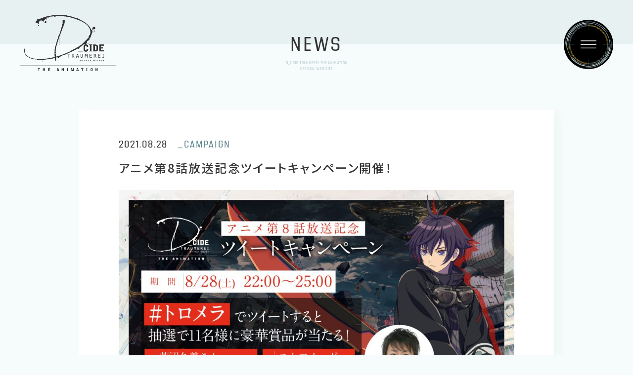

--- FILE ---
content_type: text/html
request_url: https://dctm-pj.com/news/post-56/
body_size: 4704
content:
<!DOCTYPE html>
<html lang="ja">
<head>
  <!-- Google Tag Manager -->
  <script>(function(w,d,s,l,i){w[l]=w[l]||[];w[l].push({'gtm.start':
  new Date().getTime(),event:'gtm.js'});var f=d.getElementsByTagName(s)[0],
  j=d.createElement(s),dl=l!='dataLayer'?'&l='+l:'';j.async=true;j.src=
  'https://www.googletagmanager.com/gtm.js?id='+i+dl;f.parentNode.insertBefore(j,f);
  })(window,document,'script','dataLayer','GTM-54JZ2F6');</script>
  <!-- End Google Tag Manager -->
<meta charset="utf-8">
<meta name="viewport" content="width=device-width,initial-scale=1">
<title>アニメ第8話放送記念ツイートキャンペーン開催！ | NEWS(ニュース) | 【アニメ公式】ディーサイドトロイメライ（トロメラ）公式サイト</title>
<meta name="description" content="2021年7月10日（土）よりアニメ放送開始 D_CIDE TRAUMEREI(ディーサイドトロイメライ)">
<meta property="og:url" content="/news/post-56">
<meta property="og:type" content="website">
<meta property="og:title" content="アニメ第8話放送記念ツイートキャンペーン開催！ | NEWS(ニュース) | 【アニメ公式】ディーサイドトロイメライ（トロメラ）公式サイト">
<meta property="og:site_name" content="【アニメ公式】ディーサイドトロイメライ（トロメラ）公式サイト">
<meta property="og:description" content="2021年7月10日（土）よりアニメ放送開始 D_CIDE TRAUMEREI(ディーサイドトロイメライ)">
<meta property="og:image" content="https://dctm-pj.com/wp-content/uploads/2021/08/27125355/0828_8%E8%A9%B1.jpg">
<meta property="og:locale" content="ja_JP">
<meta property="fb:app_id" content="3781883285205391">
<meta name="twitter:card" content="summary_large_image">
<meta name="twitter:title" content="アニメ第8話放送記念ツイートキャンペーン開催！ | NEWS(ニュース) | 【アニメ公式】ディーサイドトロイメライ（トロメラ）公式サイト">
<meta name="twitter:description" content="2021年7月10日（土）よりアニメ放送開始 D_CIDE TRAUMEREI(ディーサイドトロイメライ)">
<meta name="twitter:image" content="https://dctm-pj.com/wp-content/uploads/2021/08/27125355/0828_8%E8%A9%B1.jpg">
<link rel="canonical" href="/news/post-56">
<link rel="shortcut icon" href="/wp-content/themes/dctm-pj/assets/images/common/favicon.ico" type="image/vnd.microsoft.icon">
<link rel="icon" href="/wp-content/themes/dctm-pj/assets/images/common/favicon.ico" type="image/vnd.microsoft.icon">
<link rel="apple-touch-icon" sizes="180x180" href="/wp-content/themes/dctm-pj/assets/images/common/apple-touch-icon-180x180.png"><meta name="robots" content="max-image-preview:large">
	<style>img:is([sizes="auto" i], [sizes^="auto," i]) { contain-intrinsic-size: 3000px 1500px }</style>
	<style id="classic-theme-styles-inline-css" type="text/css">/*! This file is auto-generated */
.wp-block-button__link{color:#fff;background-color:#32373c;border-radius:9999px;box-shadow:none;text-decoration:none;padding:calc(.667em + 2px) calc(1.333em + 2px);font-size:1.125em}.wp-block-file__button{background:#32373c;color:#fff;text-decoration:none}</style>
<style id="global-styles-inline-css" type="text/css">:root{--wp--preset--aspect-ratio--square: 1;--wp--preset--aspect-ratio--4-3: 4/3;--wp--preset--aspect-ratio--3-4: 3/4;--wp--preset--aspect-ratio--3-2: 3/2;--wp--preset--aspect-ratio--2-3: 2/3;--wp--preset--aspect-ratio--16-9: 16/9;--wp--preset--aspect-ratio--9-16: 9/16;--wp--preset--color--black: #000000;--wp--preset--color--cyan-bluish-gray: #abb8c3;--wp--preset--color--white: #ffffff;--wp--preset--color--pale-pink: #f78da7;--wp--preset--color--vivid-red: #cf2e2e;--wp--preset--color--luminous-vivid-orange: #ff6900;--wp--preset--color--luminous-vivid-amber: #fcb900;--wp--preset--color--light-green-cyan: #7bdcb5;--wp--preset--color--vivid-green-cyan: #00d084;--wp--preset--color--pale-cyan-blue: #8ed1fc;--wp--preset--color--vivid-cyan-blue: #0693e3;--wp--preset--color--vivid-purple: #9b51e0;--wp--preset--gradient--vivid-cyan-blue-to-vivid-purple: linear-gradient(135deg,rgba(6,147,227,1) 0%,rgb(155,81,224) 100%);--wp--preset--gradient--light-green-cyan-to-vivid-green-cyan: linear-gradient(135deg,rgb(122,220,180) 0%,rgb(0,208,130) 100%);--wp--preset--gradient--luminous-vivid-amber-to-luminous-vivid-orange: linear-gradient(135deg,rgba(252,185,0,1) 0%,rgba(255,105,0,1) 100%);--wp--preset--gradient--luminous-vivid-orange-to-vivid-red: linear-gradient(135deg,rgba(255,105,0,1) 0%,rgb(207,46,46) 100%);--wp--preset--gradient--very-light-gray-to-cyan-bluish-gray: linear-gradient(135deg,rgb(238,238,238) 0%,rgb(169,184,195) 100%);--wp--preset--gradient--cool-to-warm-spectrum: linear-gradient(135deg,rgb(74,234,220) 0%,rgb(151,120,209) 20%,rgb(207,42,186) 40%,rgb(238,44,130) 60%,rgb(251,105,98) 80%,rgb(254,248,76) 100%);--wp--preset--gradient--blush-light-purple: linear-gradient(135deg,rgb(255,206,236) 0%,rgb(152,150,240) 100%);--wp--preset--gradient--blush-bordeaux: linear-gradient(135deg,rgb(254,205,165) 0%,rgb(254,45,45) 50%,rgb(107,0,62) 100%);--wp--preset--gradient--luminous-dusk: linear-gradient(135deg,rgb(255,203,112) 0%,rgb(199,81,192) 50%,rgb(65,88,208) 100%);--wp--preset--gradient--pale-ocean: linear-gradient(135deg,rgb(255,245,203) 0%,rgb(182,227,212) 50%,rgb(51,167,181) 100%);--wp--preset--gradient--electric-grass: linear-gradient(135deg,rgb(202,248,128) 0%,rgb(113,206,126) 100%);--wp--preset--gradient--midnight: linear-gradient(135deg,rgb(2,3,129) 0%,rgb(40,116,252) 100%);--wp--preset--font-size--small: 13px;--wp--preset--font-size--medium: 20px;--wp--preset--font-size--large: 36px;--wp--preset--font-size--x-large: 42px;--wp--preset--spacing--20: 0.44rem;--wp--preset--spacing--30: 0.67rem;--wp--preset--spacing--40: 1rem;--wp--preset--spacing--50: 1.5rem;--wp--preset--spacing--60: 2.25rem;--wp--preset--spacing--70: 3.38rem;--wp--preset--spacing--80: 5.06rem;--wp--preset--shadow--natural: 6px 6px 9px rgba(0, 0, 0, 0.2);--wp--preset--shadow--deep: 12px 12px 50px rgba(0, 0, 0, 0.4);--wp--preset--shadow--sharp: 6px 6px 0px rgba(0, 0, 0, 0.2);--wp--preset--shadow--outlined: 6px 6px 0px -3px rgba(255, 255, 255, 1), 6px 6px rgba(0, 0, 0, 1);--wp--preset--shadow--crisp: 6px 6px 0px rgba(0, 0, 0, 1);}:where(.is-layout-flex){gap: 0.5em;}:where(.is-layout-grid){gap: 0.5em;}body .is-layout-flex{display: flex;}.is-layout-flex{flex-wrap: wrap;align-items: center;}.is-layout-flex > :is(*, div){margin: 0;}body .is-layout-grid{display: grid;}.is-layout-grid > :is(*, div){margin: 0;}:where(.wp-block-columns.is-layout-flex){gap: 2em;}:where(.wp-block-columns.is-layout-grid){gap: 2em;}:where(.wp-block-post-template.is-layout-flex){gap: 1.25em;}:where(.wp-block-post-template.is-layout-grid){gap: 1.25em;}.has-black-color{color: var(--wp--preset--color--black) !important;}.has-cyan-bluish-gray-color{color: var(--wp--preset--color--cyan-bluish-gray) !important;}.has-white-color{color: var(--wp--preset--color--white) !important;}.has-pale-pink-color{color: var(--wp--preset--color--pale-pink) !important;}.has-vivid-red-color{color: var(--wp--preset--color--vivid-red) !important;}.has-luminous-vivid-orange-color{color: var(--wp--preset--color--luminous-vivid-orange) !important;}.has-luminous-vivid-amber-color{color: var(--wp--preset--color--luminous-vivid-amber) !important;}.has-light-green-cyan-color{color: var(--wp--preset--color--light-green-cyan) !important;}.has-vivid-green-cyan-color{color: var(--wp--preset--color--vivid-green-cyan) !important;}.has-pale-cyan-blue-color{color: var(--wp--preset--color--pale-cyan-blue) !important;}.has-vivid-cyan-blue-color{color: var(--wp--preset--color--vivid-cyan-blue) !important;}.has-vivid-purple-color{color: var(--wp--preset--color--vivid-purple) !important;}.has-black-background-color{background-color: var(--wp--preset--color--black) !important;}.has-cyan-bluish-gray-background-color{background-color: var(--wp--preset--color--cyan-bluish-gray) !important;}.has-white-background-color{background-color: var(--wp--preset--color--white) !important;}.has-pale-pink-background-color{background-color: var(--wp--preset--color--pale-pink) !important;}.has-vivid-red-background-color{background-color: var(--wp--preset--color--vivid-red) !important;}.has-luminous-vivid-orange-background-color{background-color: var(--wp--preset--color--luminous-vivid-orange) !important;}.has-luminous-vivid-amber-background-color{background-color: var(--wp--preset--color--luminous-vivid-amber) !important;}.has-light-green-cyan-background-color{background-color: var(--wp--preset--color--light-green-cyan) !important;}.has-vivid-green-cyan-background-color{background-color: var(--wp--preset--color--vivid-green-cyan) !important;}.has-pale-cyan-blue-background-color{background-color: var(--wp--preset--color--pale-cyan-blue) !important;}.has-vivid-cyan-blue-background-color{background-color: var(--wp--preset--color--vivid-cyan-blue) !important;}.has-vivid-purple-background-color{background-color: var(--wp--preset--color--vivid-purple) !important;}.has-black-border-color{border-color: var(--wp--preset--color--black) !important;}.has-cyan-bluish-gray-border-color{border-color: var(--wp--preset--color--cyan-bluish-gray) !important;}.has-white-border-color{border-color: var(--wp--preset--color--white) !important;}.has-pale-pink-border-color{border-color: var(--wp--preset--color--pale-pink) !important;}.has-vivid-red-border-color{border-color: var(--wp--preset--color--vivid-red) !important;}.has-luminous-vivid-orange-border-color{border-color: var(--wp--preset--color--luminous-vivid-orange) !important;}.has-luminous-vivid-amber-border-color{border-color: var(--wp--preset--color--luminous-vivid-amber) !important;}.has-light-green-cyan-border-color{border-color: var(--wp--preset--color--light-green-cyan) !important;}.has-vivid-green-cyan-border-color{border-color: var(--wp--preset--color--vivid-green-cyan) !important;}.has-pale-cyan-blue-border-color{border-color: var(--wp--preset--color--pale-cyan-blue) !important;}.has-vivid-cyan-blue-border-color{border-color: var(--wp--preset--color--vivid-cyan-blue) !important;}.has-vivid-purple-border-color{border-color: var(--wp--preset--color--vivid-purple) !important;}.has-vivid-cyan-blue-to-vivid-purple-gradient-background{background: var(--wp--preset--gradient--vivid-cyan-blue-to-vivid-purple) !important;}.has-light-green-cyan-to-vivid-green-cyan-gradient-background{background: var(--wp--preset--gradient--light-green-cyan-to-vivid-green-cyan) !important;}.has-luminous-vivid-amber-to-luminous-vivid-orange-gradient-background{background: var(--wp--preset--gradient--luminous-vivid-amber-to-luminous-vivid-orange) !important;}.has-luminous-vivid-orange-to-vivid-red-gradient-background{background: var(--wp--preset--gradient--luminous-vivid-orange-to-vivid-red) !important;}.has-very-light-gray-to-cyan-bluish-gray-gradient-background{background: var(--wp--preset--gradient--very-light-gray-to-cyan-bluish-gray) !important;}.has-cool-to-warm-spectrum-gradient-background{background: var(--wp--preset--gradient--cool-to-warm-spectrum) !important;}.has-blush-light-purple-gradient-background{background: var(--wp--preset--gradient--blush-light-purple) !important;}.has-blush-bordeaux-gradient-background{background: var(--wp--preset--gradient--blush-bordeaux) !important;}.has-luminous-dusk-gradient-background{background: var(--wp--preset--gradient--luminous-dusk) !important;}.has-pale-ocean-gradient-background{background: var(--wp--preset--gradient--pale-ocean) !important;}.has-electric-grass-gradient-background{background: var(--wp--preset--gradient--electric-grass) !important;}.has-midnight-gradient-background{background: var(--wp--preset--gradient--midnight) !important;}.has-small-font-size{font-size: var(--wp--preset--font-size--small) !important;}.has-medium-font-size{font-size: var(--wp--preset--font-size--medium) !important;}.has-large-font-size{font-size: var(--wp--preset--font-size--large) !important;}.has-x-large-font-size{font-size: var(--wp--preset--font-size--x-large) !important;}
:where(.wp-block-post-template.is-layout-flex){gap: 1.25em;}:where(.wp-block-post-template.is-layout-grid){gap: 1.25em;}
:where(.wp-block-columns.is-layout-flex){gap: 2em;}:where(.wp-block-columns.is-layout-grid){gap: 2em;}
:root :where(.wp-block-pullquote){font-size: 1.5em;line-height: 1.6;}</style>

<link rel="preconnect" href="https://fonts.gstatic.com/">
<link href="https://fonts.googleapis.com/css2?family=Noto+Sans+JP:wght@400;500;700&amp;family=Roboto:wght@400;500;700&amp;display=swap" rel="stylesheet">
<link rel="stylesheet" href="https://use.typekit.net/ito5xnq.css"><link rel="stylesheet" href="/wp-content/themes/dctm-pj/assets/css/news/style.css?ver=20251021073102"></head><body class="preload"><!-- Google Tag Manager (noscript) -->
<noscript><iframe src="https://www.googletagmanager.com/ns.html?id=GTM-54JZ2F6" height="0" width="0" style="display:none;visibility:hidden"></iframe></noscript>
<!-- End Google Tag Manager (noscript) --><div class="st-Wrapper">

<header class="st-Header">  <div class="header-Logo"><a href="/"><img src="/wp-content/themes/dctm-pj/assets/images/common/logo_black.png" alt=""></a></div>  <div class="header-Hamburger"></div>
  <div class="header-Nav">
    <div class="header-Nav_Content">
      <div class="header-Nav_Logo"><a href="/"><img src="/wp-content/themes/dctm-pj/assets/images/common/logo_black.png" alt=""></a></div>
      <div class="header-Nav_Global">
        <nav>
          <ul>
            <li><a class="home-link" href="/">HOME</a></li>
            <li><a class="news current" href="/news">NEWS</a></li>
            <li><a class="story" href="/story">STORY</a></li>
            <li><a class="character" href="/character">CHARACTER</a></li>
            <li><a class="onair" href="/onair">ON AIR</a></li>
            <li><a class="staff-cast" href="/staff-cast">STAFF/CAST</a></li>
            <li><a class="music" href="/music">MUSIC</a></li>
            <li><a class="special" href="/special">SPECIAL</a></li>
          </ul>
        </nav>
      </div>
      <div class="header-Nav_Sns">
        <p>Official</p>
        <ul>
          <li>
          <li><a class="youtube" href="https://www.youtube.com/channel/UCQMWhyCMrOyrMwqttgT6oeQ" target="_blank"></a></li>
        </ul>
      </div>
    </div>
  </div>
</header><main class="st-Main"><div class="subpage-Wrapper">
  <div class="subpage-Heading news-Heading">
    <p>NEWS<span>D_CIDE TRAUMEREI THE ANIMATION<br>OFFICIAL WEB SITE</span></p>
  </div>
  <div class="subpage-Body">
    <div class="news-Detail">      <div class="news-Detail_Article">
        <div class="heading">
          <p class="date">2021.08.28</p>          <div class="category campaign">
            <p>_CAMPAIGN</p>
          </div>
          <h1 class="title">アニメ第8話放送記念ツイートキャンペーン開催！</h1>
        </div>
        <div class="body">          <div class="eyecatch"><img width="1024" height="576" src="/wp-content/uploads/2021/08/27125355/0828_8%E8%A9%B1-1024x576.jpg" class="attachment-large size-large wp-post-image" alt="" decoding="async" fetchpriority="high"></div>          <div class="content"><p>TVアニメ「D_CIDE TRAUMEREI THE ANIMATION」第8話の放送を記念して、古堅蘭堂役 菅沼久義さんのサイン入り台本とストアカードが当たるTwitterキャンペーンを開始いたしました！</p>
<h3>アニメ第8話放送記念キャンペーン概要</h3>
<p>キャンペーン期間中に【#トロメラ】をつけてツイートしていただいた方の中から抽選で、古堅蘭堂役 菅沼久義さんサイン入りのTVアニメ「D_CIDE TRAUMEREI THE ANIMATION」の台本を抽選で1名様に、App Store もしくは Google Playストアカード5000円分を抽選で10名様にプレゼントします。</p>
<h3>応募期間</h3>
<p>8/28(土)22:00～25:00</p>
<h3>キャンペーン注意事項</h3>
<p>※本プレゼントの応募にはTwitterアカウントが必要です。抽選時にアカウントが凍結・削除されている場合、または「D_CIDE TRAUMEREI（ディーサイドトロイメライ／トロメラ）公式」アカウントのフォローを解除されている場合は対象外となります。<br>
※当選者の方へはTwitterのダイレクトメッセージで連絡いたします。当選者以外への連絡はございませんのでご了承ください。<br>
※応募・発送は日本国内に限ります。<br>
※梱包には細心の注意を払いますが、万が一郵送中の事故により破損した場合でも返品・交換等は受け付けられませんのでご了承ください。<br>
※ご提供いただいた個人情報は賞品の発送以外の目的では利用いたしません。</p>
</div>
          <div class="share">
            <p>Share</p>
            <ul>
              <li class="twitter"><a href="https://twitter.com/intent/tweet?url=https://dctm-pj.com/news/post-56" target="_blank"><img src="/wp-content/themes/dctm-pj/assets/images/common/btn_share_twitter.png" alt="twitter"></a>
              <li class="facebook"><a href="http://www.facebook.com/share.php?u=https://dctm-pj.com/news/post-56" onclick="window.open(encodeURI(decodeURI(this.href)), 'FBwindow', 'width=554, height=470, menubar=no, toolbar=no, scrollbars=yes'); return false;" rel="noopener noreferrer"><img src="/wp-content/themes/dctm-pj/assets/images/common/btn_share_facebook.png" alt="Facebook"></a></li>
              <li class="line"><a href="https://social-plugins.line.me/lineit/share?url=https://dctm-pj.com/news/post-56" target="_blank" rel="noopener noreferrer"><img src="/wp-content/themes/dctm-pj/assets/images/common/btn_share_line.png" alt="LINE"></a></li>
            </ul>
          </div>
        </div>
      </div>
      <div class="news-Detail_Pagenavi sw-Pagenavi">
        <ul><li class="prev"><a href="/news/post-55">PREV</a></li><li class="list"><a href="/news/"><span>BACK TO LIST</span></a></li><li class="next"><a href="/news/post-57">NEXT</a></li></ul>
      </div>    </div>
  </div>
</div></main>

<footer class="st-Footer">
  <div class="st-Footer_Top">
    <div class="footer-Nav">
      <nav>
        <ul>
          <li><a class="home-link" href="/">HOME</a></li>
          <li><a class="news current" href="/news">NEWS</a></li>
          <li><a class="story" href="/story">STORY</a></li>
          <li><a class="character" href="/character">CHARACTER</a></li>
          <li><a class="onair" href="/onair">ON AIR</a></li>
          <li><a class="staff-cast" href="/staff-cast">STAFF/CAST</a></li>
          <li><a class="music" href="/music">MUSIC</a></li>
          <li><a class="special" href="/special">SPECIAL</a></li>
        </ul>
      </nav>
    </div>
  </div>
  <div class="st-Footer_Bottom">
    <div class="st-Footer_Column left">
      <div class="footer-Logo"><a href="/"><img src="/wp-content/themes/dctm-pj/assets/images/common/logo_black.png" alt=""></a></div>
      <div class="footer-Link">
        <div class="sns">
          <p>Official</p>
          <ul>
            <li>
            <li><a class="youtube" href="https://www.youtube.com/channel/UCQMWhyCMrOyrMwqttgT6oeQ" target="_blank"></a></li>
          </ul>
        </div>
        <div class="policy">
          <p><a href="https://bushiroad.co.jp/privacy" target="_blank">Privacy policy</a></p>
        </div>
        <div class="game">
          <p><a href="/game" target="_blank">Game Site</a></p>
        </div>
      </div>
    </div>
    <div class="st-Footer_Column right">
      <div class="footer-Share">
        <p>Share</p>
        <ul>
          <li class="twitter"><a href="https://twitter.com/intent/tweet?text=%E3%80%90%E3%82%A2%E3%83%8B%E3%83%A1%E5%85%AC%E5%BC%8F%E3%80%91%E3%83%87%E3%82%A3%E3%83%BC%E3%82%B5%E3%82%A4%E3%83%89%E3%83%88%E3%83%AD%E3%82%A4%E3%83%A1%E3%83%A9%E3%82%A4%EF%BC%88%E3%83%88%E3%83%AD%E3%83%A1%E3%83%A9%EF%BC%89%E5%85%AC%E5%BC%8F%E3%82%B5%E3%82%A4%E3%83%88%20%E3%83%BC%20https%3A%2F%2Fdctm-pj.com%2F" target="_blank"><img src="/wp-content/themes/dctm-pj/assets/images/common/btn_share_twitter.png" alt="twitter"></a>
          <li class="line"><a href="https://social-plugins.line.me/lineit/share?url=https://dctm-pj.com/"  target="_blank" rel="nofollow noopener"><img src="/wp-content/themes/dctm-pj/assets/images/common/btn_share_line.png" alt="LINE"></a></li>
          <li class="facebook"><a href="http://www.facebook.com/share.php?u=https://dctm-pj.com/" onclick="window.open(encodeURI(decodeURI(this.href)), 'FBwindow', 'width=554, height=470, menubar=no, toolbar=no, scrollbars=yes'); return false;" rel="nofollow"><img src="/wp-content/themes/dctm-pj/assets/images/common/btn_share_facebook.png" alt="Facebook"></a></li>
        </ul>
      </div>
      <p class="footer-Copyright">&copy;D_CIDE TRAUMEREI PROJECT／DCTM製作委員会</p>
    </div>
  </div>
</footer>
<div class="sw-BackToTop"><a href="#"><span class="sw-BackToTop_Line"></span>
    <p>PAGE TOP</p></a></div></div>

<script src="/wp-content/themes/dctm-pj/assets/js/common/lib.js?ver=20251021073102"></script>
<script src="/wp-content/themes/dctm-pj/assets/js/common/app.bundle.js?ver=20251021073102"></script><script src="/wp-content/themes/dctm-pj/assets/js/news/lib.js?ver=20251021073102"></script>
<script src="/wp-content/themes/dctm-pj/assets/js/news/app.bundle.js?ver=20251021073102"></script></body>
</html>

--- FILE ---
content_type: text/css
request_url: https://dctm-pj.com/wp-content/themes/dctm-pj/assets/css/news/style.css?ver=20251021073102
body_size: 8205
content:
@charset "UTF-8";

/*! destyle.css v2.0.2 | MIT License | https://github.com/nicolas-cusan/destyle.css */
*,
:before,
:after {
    box-sizing: border-box;
    border-style: solid;
    border-width: 0
}

html {
    line-height: 1.15;
    -webkit-text-size-adjust: 100%;
    -webkit-tap-highlight-color: transparent
}

body {
    margin: 0
}

main {
    display: block
}

p,
table,
blockquote,
address,
pre,
iframe,
form,
figure,
dl {
    margin: 0
}

h1,
h2,
h3,
h4,
h5,
h6 {
    font-size: inherit;
    line-height: inherit;
    font-weight: inherit;
    margin: 0
}

ul,
ol {
    margin: 0;
    padding: 0;
    list-style: none
}

dt {
    font-weight: 700
}

dd {
    margin-left: 0
}

hr {
    box-sizing: content-box;
    height: 0;
    overflow: visible;
    border-top-width: 1px;
    margin: 0;
    clear: both;
    color: inherit
}

pre {
    font-family: monospace, monospace;
    font-size: inherit
}

address {
    font-style: inherit
}

a {
    background-color: transparent;
    text-decoration: none;
    color: inherit
}

abbr[title] {
    text-decoration: underline;
    -webkit-text-decoration: underline dotted;
    text-decoration: underline dotted
}

b,
strong {
    font-weight: bolder
}

code,
kbd,
samp {
    font-family: monospace, monospace;
    font-size: inherit
}

small {
    font-size: 80%
}

sub,
sup {
    font-size: 75%;
    line-height: 0;
    position: relative;
    vertical-align: baseline
}

sub {
    bottom: -.25em
}

sup {
    top: -.5em
}

img,
embed,
object,
iframe {
    vertical-align: bottom
}

button,
input,
optgroup,
select,
textarea {
    -webkit-appearance: none;
    -moz-appearance: none;
    appearance: none;
    vertical-align: middle;
    color: inherit;
    font: inherit;
    background: transparent;
    padding: 0;
    margin: 0;
    outline: 0;
    border-radius: 0;
    text-align: inherit
}

[type=checkbox] {
    -webkit-appearance: checkbox;
    -moz-appearance: checkbox;
    appearance: checkbox
}

[type=radio] {
    -webkit-appearance: radio;
    -moz-appearance: radio;
    appearance: radio
}

button,
input {
    overflow: visible
}

button,
select {
    text-transform: none
}

button,
[type=button],
[type=reset],
[type=submit] {
    cursor: pointer;
    -webkit-appearance: none;
    -moz-appearance: none;
    appearance: none
}

button[disabled],
[type=button][disabled],
[type=reset][disabled],
[type=submit][disabled] {
    cursor: default
}

button::-moz-focus-inner,
[type=button]::-moz-focus-inner,
[type=reset]::-moz-focus-inner,
[type=submit]::-moz-focus-inner {
    border-style: none;
    padding: 0
}

button:-moz-focusring,
[type=button]:-moz-focusring,
[type=reset]:-moz-focusring,
[type=submit]:-moz-focusring {
    outline: 1px dotted ButtonText
}

select::-ms-expand {
    display: none
}

option {
    padding: 0
}

fieldset {
    margin: 0;
    padding: 0;
    min-width: 0
}

legend {
    color: inherit;
    display: table;
    max-width: 100%;
    padding: 0;
    white-space: normal
}

progress {
    vertical-align: baseline
}

textarea {
    overflow: auto
}

[type=number]::-webkit-inner-spin-button,
[type=number]::-webkit-outer-spin-button {
    height: auto
}

[type=search] {
    outline-offset: -2px
}

[type=search]::-webkit-search-decoration {
    -webkit-appearance: none
}

::-webkit-file-upload-button {
    -webkit-appearance: button;
    font: inherit
}

label[for] {
    cursor: pointer
}

details {
    display: block
}

summary {
    display: list-item
}

[contenteditable] {
    outline: none
}

table {
    border-collapse: collapse;
    border-spacing: 0
}

caption {
    text-align: left
}

td,
th {
    vertical-align: top;
    padding: 0
}

th {
    text-align: left;
    font-weight: 700
}

template {
    display: none
}

[hidden] {
    display: none
}

@-webkit-keyframes sound {
    0% {
        height: 1px
    }

    100% {
        height: 100%
    }
}

@keyframes sound {
    0% {
        height: 1px
    }

    100% {
        height: 100%
    }
}

@-webkit-keyframes circleHamburger {
    0% {
        -webkit-transform: rotate(0deg);
        transform: rotate(0deg)
    }

    100% {
        -webkit-transform: rotate(360deg);
        transform: rotate(360deg)
    }
}

@keyframes circleHamburger {
    0% {
        -webkit-transform: rotate(0deg);
        transform: rotate(0deg)
    }

    100% {
        -webkit-transform: rotate(360deg);
        transform: rotate(360deg)
    }
}

@-webkit-keyframes circleLoading {
    0% {
        -webkit-transform: translate(-50%, -50%) rotate(0deg);
        transform: translate(-50%, -50%) rotate(0deg)
    }

    100% {
        -webkit-transform: translate(-50%, -50%) rotate(360deg);
        transform: translate(-50%, -50%) rotate(360deg)
    }
}

@keyframes circleLoading {
    0% {
        -webkit-transform: translate(-50%, -50%) rotate(0deg);
        transform: translate(-50%, -50%) rotate(0deg)
    }

    100% {
        -webkit-transform: translate(-50%, -50%) rotate(360deg);
        transform: translate(-50%, -50%) rotate(360deg)
    }
}

html {
    font-size: 62.5%
}

@media print,
screen and (max-width:1024px) {
    html {
        font-size: 1.3020833333vw
    }
}

body {
    min-width: 1200px;
    font-family: Noto Sans JP, Helvetica Neue, Arial, Hiragino Kaku Gothic ProN, Hiragino Sans, Meiryo, sans-serif;
    -webkit-font-smoothing: antialiased;
    word-wrap: break-word;
    overflow-wrap: break-word;
    background: #f6fbfb
}

@media print,
screen and (max-width:1024px) {
    body {
        min-width: auto;
        -webkit-text-size-adjust: 100%;
        -webkit-overflow-scrolling: touch
    }
}

.preload * {
    -webkit-transition: none !important;
    transition: none !important;
    -webkit-transition-delay: unset !important;
    transition-delay: unset !important
}

.resizing *,
.resizing *:before,
.resizing *:after {
    -webkit-transition: none !important;
    transition: none !important;
    -webkit-transition-delay: unset !important;
    transition-delay: unset !important
}

* {
    box-sizing: border-box;
    zoom: 1
}

img {
    width: 100%;
    height: 100%;
    -o-object-fit: scale-down;
    object-fit: scale-down;
    pointer-events: none;
    -webkit-backface-visibility: hidden;
    backface-visibility: hidden
}

a {
    color: #000;
    text-decoration: none
}

.pc_b {
    display: block !important
}

@media print,
screen and (max-width:1024px) {
    .pc_b {
        display: none !important
    }
}

.pc_i {
    display: inline !important
}

@media print,
screen and (max-width:1024px) {
    .pc_i {
        display: none !important
    }
}

.pc_ib {
    display: inline-block !important
}

@media print,
screen and (max-width:1024px) {
    .pc_ib {
        display: none !important
    }
}

.pc_f {
    display: -webkit-box !important;
    display: -webkit-flex !important;
    display: flex !important
}

@media print,
screen and (max-width:1024px) {
    .pc_f {
        display: none !important
    }
}

.sp_b {
    display: none !important
}

@media print,
screen and (max-width:1024px) {
    .sp_b {
        display: block !important
    }
}

.sp_i {
    display: none !important
}

@media print,
screen and (max-width:1024px) {
    .sp_i {
        display: inline !important
    }
}

.sp_ib {
    display: none !important
}

@media print,
screen and (max-width:1024px) {
    .sp_ib {
        display: inline-block !important
    }
}

.sp_f {
    display: none !important
}

@media print,
screen and (max-width:1024px) {
    .sp_f {
        display: -webkit-box !important;
        display: -webkit-flex !important;
        display: flex !important
    }
}

.st-Wrapper {
    overflow: hidden;
    position: relative
}

.st-Main {
    display: block
}

.ft-nsj {
    font-family: Noto Sans JP, sans-serif
}

.ft-roboto {
    font-family: Roboto, sans-serif
}

.ft-asp {
    font-family: address-sans-pro, sans-serif
}

.subpage-Heading {
    padding-top: 68px;
    background: #f6fbfb;
    position: relative
}

@media print,
screen and (max-width:1024px) {
    .subpage-Heading {
        padding-top: 9.5052083333vw
    }
}

.subpage-Heading:before {
    content: "";
    width: 100%;
    height: 89px;
    position: absolute;
    top: 0;
    left: 0;
    background: #e8f1f2
}

@media print,
screen and (max-width:1024px) {
    .subpage-Heading:before {
        height: 13.0208333333vw
    }
}

.subpage-Heading h1,
.subpage-Heading p {
    margin-bottom: -7px;
    font-family: address-sans-pro, sans-serif;
    font-size: 4rem;
    color: #333;
    letter-spacing: .1em;
    text-align: center;
    position: relative;
    z-index: 8
}

@media print,
screen and (max-width:1024px) {

    .subpage-Heading h1,
    .subpage-Heading p {
        margin-bottom: -.6510416667vw;
        font-size: 5.2rem
    }
}

.subpage-Heading h1 span,
.subpage-Heading p span {
    margin-top: 5px;
    font-size: 1rem;
    color: #b3c9cc;
    line-height: 1.5;
    letter-spacing: .1em;
    -webkit-transform: scale(.8);
    transform: scale(.8);
    display: block;
    text-align: center
}

@media print,
screen and (max-width:1024px) {

    .subpage-Heading h1 span,
    .subpage-Heading p span {
        margin-top: 1.8229166667vw;
        font-size: 1.2rem;
        -webkit-transform: scale(1);
        transform: scale(1)
    }
}

.subpage-Body {
    margin-top: 80px;
    position: relative
}

@media print,
screen and (max-width:1024px) {
    .subpage-Body {
        margin-top: 10.4166666667vw
    }
}

.subpage-Subheading h2 {
    font-family: address-sans-pro, sans-serif;
    font-weight: 400;
    font-size: 1.8rem;
    color: #111;
    letter-spacing: .1em;
    text-align: center
}

@media print,
screen and (max-width:1024px) {
    .subpage-Subheading h2 {
        font-size: 4.2rem
    }
}

.subpage-Subheading h2:after {
    content: "";
    width: 1px;
    height: 40px;
    margin: 15px auto 0;
    display: block;
    background: #5d878f;
    -webkit-backface-visibility: hidden;
    backface-visibility: hidden
}

@media print,
screen and (max-width:1024px) {
    .subpage-Subheading h2:after {
        height: 7.8125vw;
        margin: 3.90625vw auto 0
    }
}

.subpage-Subheading.large h2 {
    font-size: 2.8rem
}

@media print,
screen and (max-width:1024px) {
    .subpage-Subheading.large h2 {
        font-size: 4.2rem
    }
}

.sw-BackToTop {
    position: fixed;
    bottom: 50px;
    right: 55px;
    opacity: 0;
    -ms-filter: "progid:DXImageTransform.Microsoft.Alpha(Opacity=0)";
    visibility: hidden;
    -webkit-transition: .3s;
    transition: .3s;
    z-index: 10
}

@media print,
screen and (max-width:1024px) {
    .sw-BackToTop {
        bottom: 7.1614583333vw;
        right: 2.6041666667vw
    }
}

.sw-BackToTop a {
    display: -webkit-box;
    display: -webkit-flex;
    display: flex;
    -webkit-box-orient: vertical;
    -webkit-box-direction: normal;
    -webkit-flex-direction: column;
    flex-direction: column;
    -webkit-box-align: center;
    -webkit-align-items: center;
    align-items: center;
    -webkit-box-pack: center;
    -webkit-justify-content: center;
    justify-content: center
}

.sw-BackToTop a span {
    width: 1px;
    height: 100px;
    position: relative
}

@media print,
screen and (max-width:1024px) {
    .sw-BackToTop a span {
        height: 13.0208333333vw
    }
}

.sw-BackToTop a span:before,
.sw-BackToTop a span:after {
    content: "";
    width: 100%;
    height: 100%;
    position: absolute;
    top: 0;
    left: 0;
    background: #aecaca
}

.sw-BackToTop a p {
    margin-top: 20px;
    font-family: address-sans-pro, sans-serif;
    font-size: 1.6rem;
    color: #699;
    letter-spacing: .12em;
    -webkit-writing-mode: vertical-rl;
    -ms-writing-mode: tb-rl;
    writing-mode: vertical-rl
}

@media print,
screen and (max-width:1024px) {
    .sw-BackToTop a p {
        margin-top: 3.515625vw;
        font-size: 2.4rem
    }
}

@media(any-hover:hover) {
    .sw-BackToTop a {
        -webkit-transition: opacity .3s;
        transition: opacity .3s
    }

    .sw-BackToTop a:hover {
        opacity: .7;
        -ms-filter: "progid:DXImageTransform.Microsoft.Alpha(Opacity=70)"
    }
}

.sw-Btn .sw-Btn_Shape {
    width: 320px;
    height: 72px;
    margin: 0 auto;
    display: -webkit-box;
    display: -webkit-flex;
    display: flex;
    -webkit-box-align: center;
    -webkit-align-items: center;
    align-items: center;
    -webkit-box-pack: center;
    -webkit-justify-content: center;
    justify-content: center;
    font-weight: 500;
    font-size: 2rem;
    color: #fff;
    letter-spacing: .1em;
    border-radius: 4px;
    position: relative;
    background: #668286
}

@media print,
screen and (max-width:1024px) {
    .sw-Btn .sw-Btn_Shape {
        width: 73.9583333333vw;
        height: 15.625vw;
        font-size: 3rem;
        border-radius: 1.0416666667vw
    }
}

.sw-Btn .sw-Btn_Shape .sw-Btn_external {
    position: relative
}

.sw-Btn .sw-Btn_Shape .sw-Btn_external:after {
    content: "";
    width: 10px;
    height: 10px;
    position: absolute;
    top: -7px;
    right: -15px;
    background: url('data:image/svg+xml;utf8,<svg xmlns="http://www.w3.org/2000/svg" viewBox="0 0 10 10"><path fill="%23fff" d="M9,7L9,7L7,7v3H6v0H1v0H0v0h0V9h0V4h0V3h3V1h0V0h7v0h0v7L9,7L9,7z M1,4v5h5V7H4v0H3v0h0V6h0V4H1z M6,6V4H4v2H6zM9,1H4v2h3v0h0v3h2V1z"/></svg>') 0 0/contain no-repeat
}

@media print,
screen and (max-width:1024px) {
    .sw-Btn .sw-Btn_Shape .sw-Btn_external:after {
        width: 1.8229166667vw;
        height: 1.8229166667vw;
        top: -1.3020833333vw;
        right: -2.6041666667vw
    }
}

.sw-Btn .sw-Btn_Shape .ft-asp {
    font-weight: 600
}

.sw-Btn .sw-Btn_Shape .sw-Btn_Line {
    width: 30px;
    height: 1px;
    margin: auto 0;
    position: absolute;
    top: 0;
    bottom: 0;
    right: 0;
    overflow: hidden
}

@media print,
screen and (max-width:1024px) {
    .sw-Btn .sw-Btn_Shape .sw-Btn_Line {
        width: 9.1145833333vw
    }
}

.sw-Btn .sw-Btn_Shape .sw-Btn_Line:before,
.sw-Btn .sw-Btn_Shape .sw-Btn_Line:after {
    content: "";
    width: 100%;
    height: 100%;
    position: absolute;
    top: 0;
    left: 0;
    background: #fff
}

@media(any-hover:hover) {
    .sw-Btn .sw-Btn_Shape {
        -webkit-transition: opacity .3s;
        transition: opacity .3s
    }

    .sw-Btn .sw-Btn_Shape:hover {
        opacity: .7;
        -ms-filter: "progid:DXImageTransform.Microsoft.Alpha(Opacity=70)"
    }
}

.sw-Btn.grd-grayishblue .sw-Btn_Shape {
    background: -webkit-linear-gradient(315deg, #668286 0, #668286 50%, #728c8f 50%, #728c8f 100%);
    background: linear-gradient(135deg, #668286 0, #668286 50%, #728c8f 50%, #728c8f 100%)
}

.sw-Btn.grd-ocher .sw-Btn_Shape {
    background: -webkit-linear-gradient(315deg, #c6a555 0, #c6a555 50%, #caac62 50%, #caac62 100%);
    background: linear-gradient(135deg, #c6a555 0, #c6a555 50%, #caac62 50%, #caac62 100%)
}

.sw-News_Archive {
    width: 1200px;
    margin: 0 auto
}

@media print,
screen and (max-width:1024px) {
    .sw-News_Archive {
        width: 92.1875vw
    }
}

.sw-News_Archive ul {
    display: -webkit-box;
    display: -webkit-flex;
    display: flex;
    -webkit-flex-wrap: wrap;
    flex-wrap: wrap;
    margin: 0 0 -20px -20px
}

@media print,
screen and (max-width:1024px) {
    .sw-News_Archive ul {
        margin: 0 0 -3.90625vw -2.6041666667vw
    }
}

.sw-News_Archive ul li {
    width: 285px;
    margin: 0 0 20px 20px
}

@media print,
screen and (max-width:1024px) {
    .sw-News_Archive ul li {
        width: 44.7916666667vw;
        margin: 0 0 3.90625vw 2.6041666667vw
    }
}

.sw-News_Archive ul li a {
    height: 100%;
    border-radius: 4px;
    overflow: hidden;
    display: -webkit-box;
    display: -webkit-flex;
    display: flex;
    -webkit-box-orient: vertical;
    -webkit-box-direction: normal;
    -webkit-flex-direction: column;
    flex-direction: column;
    background: #fff;
    box-shadow: 10px 10px 14px rgba(192, 211, 214, .12)
}

@media print,
screen and (max-width:1024px) {
    .sw-News_Archive ul li a {
        border-radius: .5208333333vw;
        box-shadow: 1.3020833333vw 1.3020833333vw 1.8229166667vw rgba(192, 211, 214, .12)
    }
}

.sw-News_Archive ul li a .thumbnail {
    height: 160.3125px;
    overflow: hidden;
    display: -webkit-box;
    display: -webkit-flex;
    display: flex;
    -webkit-box-align: center;
    -webkit-align-items: center;
    align-items: center;
    -webkit-box-pack: center;
    -webkit-justify-content: center;
    justify-content: center;
    background: #333
}

@media print,
screen and (max-width:1024px) {
    .sw-News_Archive ul li a .thumbnail {
        height: 25.1953125vw
    }
}

.sw-News_Archive ul li a .text {
    height: calc(100% - 285*9/16*1px);
    padding: 17.5px 20px 25px;
    display: -webkit-box;
    display: -webkit-flex;
    display: flex;
    -webkit-box-orient: vertical;
    -webkit-box-direction: normal;
    -webkit-flex-direction: column;
    flex-direction: column
}

@media print,
screen and (max-width:1024px) {
    .sw-News_Archive ul li a .text {
        height: calc(100% - 25.1953125vw);
        padding: 3.5807291667vw 2.6041666667vw 4.5572916667vw
    }
}

.sw-News_Archive ul li a .text .date {
    font-family: address-sans-pro, sans-serif;
    font-size: 1.8rem;
    color: #333;
    letter-spacing: .1em;
    position: relative;
    display: inline-block
}

@media print,
screen and (max-width:1024px) {
    .sw-News_Archive ul li a .text .date {
        font-size: 2.6rem
    }
}

.sw-News_Archive ul li a .text .date .new {
    margin-left: 15px;
    font-weight: 700;
    font-size: 1.8rem;
    color: #e8a400
}

@media print,
screen and (max-width:1024px) {
    .sw-News_Archive ul li a .text .date .new {
        margin-left: 1.953125vw;
        font-size: 2.6rem
    }
}

.sw-News_Archive ul li a .text .title {
    margin: 7.5px 0 10px
}

@media print,
screen and (max-width:1024px) {
    .sw-News_Archive ul li a .text .title {
        margin: 1.953125vw 0 1.5625vw
    }
}

.sw-News_Archive ul li a .text .title p {
    font-weight: 500;
    font-size: 1.6rem;
    line-height: 1.75;
    color: #333;
    letter-spacing: .1em
}

@media print,
screen and (max-width:1024px) {
    .sw-News_Archive ul li a .text .title p {
        font-size: 2.4rem;
        line-height: 1.6666666667
    }
}

.sw-News_Archive ul li a .text .category {
    margin-top: auto;
    font-family: address-sans-pro, sans-serif;
    font-size: 1.6rem;
    letter-spacing: .1em;
    color: #5d878f
}

@media print,
screen and (max-width:1024px) {
    .sw-News_Archive ul li a .text .category {
        font-size: 2.4rem
    }
}

@media(any-hover:hover) {
    .sw-News_Archive ul li a .thumbnail img {
        -webkit-transition: -webkit-transform .3s;
        transition: -webkit-transform .3s;
        transition: transform .3s;
        transition: transform .3s, -webkit-transform .3s;
        transition: transform .3s, -webkit-transform .3s
    }

    .sw-News_Archive ul li a .title p {
        -webkit-transition: color .3s;
        transition: color .3s
    }

    .sw-News_Archive ul li a:hover .thumbnail img {
        -webkit-transform: scale(1.05);
        transform: scale(1.05)
    }

    .sw-News_Archive ul li a:hover .title p {
        color: #e8a400
    }
}

.sw-Pagenavi {
    margin-top: 80px;
    text-align: center
}

@media print,
screen and (max-width:1024px) {
    .sw-Pagenavi {
        margin-top: 13.0208333333vw
    }
}

.sw-Pagenavi ul {
    display: -webkit-inline-box;
    display: -webkit-inline-flex;
    display: inline-flex;
    -webkit-box-align: center;
    -webkit-align-items: center;
    align-items: center;
    -webkit-box-pack: center;
    -webkit-justify-content: center;
    justify-content: center;
    position: relative
}

.sw-Pagenavi ul li a {
    font-family: address-sans-pro, sans-serif;
    font-weight: 600;
    font-size: 1.8rem;
    letter-spacing: .12em;
    color: #668286
}

@media print,
screen and (max-width:1024px) {
    .sw-Pagenavi ul li a {
        font-size: 3rem
    }
}

@media print,
screen and (min-width:1025px) {
    .sw-Pagenavi ul li a {
        -webkit-transition: color .3s;
        transition: color .3s
    }

    .sw-Pagenavi ul li a:hover {
        color: #e8a400
    }
}

.sw-Pagenavi ul li.prev,
.sw-Pagenavi ul li.next {
    position: absolute;
    top: 50%;
    -webkit-transform: translateY(-50%);
    transform: translateY(-50%)
}

.sw-Pagenavi ul li.prev:after,
.sw-Pagenavi ul li.next:after {
    content: "";
    width: 50px;
    height: 1px;
    margin: auto 0;
    position: absolute;
    top: 0;
    bottom: 0;
    background: #668286;
    pointer-events: none
}

@media print,
screen and (max-width:1024px) {

    .sw-Pagenavi ul li.prev:after,
    .sw-Pagenavi ul li.next:after {
        width: 6.5104166667vw
    }
}

.sw-Pagenavi ul li.prev {
    left: -165px
}

@media print,
screen and (max-width:1024px) {
    .sw-Pagenavi ul li.prev {
        left: -26.0416666667vw
    }
}

.sw-Pagenavi ul li.prev:after {
    right: -70px
}

@media print,
screen and (max-width:1024px) {
    .sw-Pagenavi ul li.prev:after {
        right: -9.1145833333vw
    }
}

.sw-Pagenavi ul li.next {
    right: -165px
}

@media print,
screen and (max-width:1024px) {
    .sw-Pagenavi ul li.next {
        right: -26.0416666667vw
    }
}

.sw-Pagenavi ul li.next:after {
    left: -70px
}

@media print,
screen and (max-width:1024px) {
    .sw-Pagenavi ul li.next:after {
        left: -9.1145833333vw
    }
}

.sw-WpPagenavi {
    margin-top: 80px;
    text-align: center
}

@media print,
screen and (max-width:1024px) {
    .sw-WpPagenavi {
        margin-top: 13.0208333333vw
    }
}

.wp-pagenavi {
    display: -webkit-inline-box;
    display: -webkit-inline-flex;
    display: inline-flex;
    -webkit-box-align: center;
    -webkit-align-items: center;
    align-items: center;
    -webkit-box-pack: center;
    -webkit-justify-content: center;
    justify-content: center;
    position: relative
}

.wp-pagenavi a,
.wp-pagenavi span {
    font-family: address-sans-pro, sans-serif;
    font-weight: 600;
    margin: 0 20px;
    font-size: 2rem;
    color: #668286;
    border: none;
    position: relative
}

@media print,
screen and (max-width:1024px) {

    .wp-pagenavi a,
    .wp-pagenavi span {
        margin: 0 4.5572916667vw;
        font-size: 3.6rem
    }
}

.wp-pagenavi a.page:after,
.wp-pagenavi span.page:after {
    content: "";
    width: 0;
    max-width: 266%;
    height: 1px;
    margin: 0 auto;
    position: absolute;
    bottom: -2px;
    left: 0;
    right: 0;
    background: #e8a400
}

@media print,
screen and (max-width:1024px) {

    .wp-pagenavi a.page:after,
    .wp-pagenavi span.page:after {
        bottom: 0
    }
}

@media(any-hover:hover) {

    .wp-pagenavi a.page,
    .wp-pagenavi span.page {
        -webkit-transition: color .3s;
        transition: color .3s
    }

    .wp-pagenavi a.page:hover,
    .wp-pagenavi span.page:hover {
        color: #e8a400
    }
}

.wp-pagenavi a.current,
.wp-pagenavi span.current {
    font-weight: 600;
    color: #e8a400
}

.wp-pagenavi a.current:after,
.wp-pagenavi span.current:after {
    content: "";
    width: 266%;
    max-width: 266%;
    height: 1px;
    margin: 0 auto;
    position: absolute;
    bottom: -2px;
    left: 50%;
    -webkit-transform: translateX(-50%);
    transform: translateX(-50%);
    background: #e8a400
}

.wp-pagenavi a.previouspostslink,
.wp-pagenavi a.nextpostslink,
.wp-pagenavi span.previouspostslink,
.wp-pagenavi span.nextpostslink {
    font-size: 1.8rem;
    letter-spacing: .12em;
    text-decoration: none;
    position: absolute;
    top: 50%;
    -webkit-transform: translateY(-50%);
    transform: translateY(-50%)
}

@media print,
screen and (max-width:1024px) {

    .wp-pagenavi a.previouspostslink,
    .wp-pagenavi a.nextpostslink,
    .wp-pagenavi span.previouspostslink,
    .wp-pagenavi span.nextpostslink {
        font-size: 3rem
    }
}

.wp-pagenavi a.previouspostslink:after,
.wp-pagenavi a.nextpostslink:after,
.wp-pagenavi span.previouspostslink:after,
.wp-pagenavi span.nextpostslink:after {
    content: "";
    width: 50px;
    height: 1px;
    margin: auto 0;
    position: absolute;
    top: 0;
    bottom: 0;
    background: #668286;
    pointer-events: none
}

@media print,
screen and (max-width:1024px) {

    .wp-pagenavi a.previouspostslink:after,
    .wp-pagenavi a.nextpostslink:after,
    .wp-pagenavi span.previouspostslink:after,
    .wp-pagenavi span.nextpostslink:after {
        width: 6.5104166667vw
    }
}

@media(any-hover:hover) {

    .wp-pagenavi a.previouspostslink,
    .wp-pagenavi a.nextpostslink,
    .wp-pagenavi span.previouspostslink,
    .wp-pagenavi span.nextpostslink {
        -webkit-transition: color .3s;
        transition: color .3s
    }

    .wp-pagenavi a.previouspostslink:hover,
    .wp-pagenavi a.nextpostslink:hover,
    .wp-pagenavi span.previouspostslink:hover,
    .wp-pagenavi span.nextpostslink:hover {
        color: #e8a400
    }
}

.wp-pagenavi a.previouspostslink,
.wp-pagenavi span.previouspostslink {
    left: -165px
}

@media print,
screen and (max-width:1024px) {

    .wp-pagenavi a.previouspostslink,
    .wp-pagenavi span.previouspostslink {
        left: -26.0416666667vw
    }
}

.wp-pagenavi a.previouspostslink:after,
.wp-pagenavi span.previouspostslink:after {
    right: -70px
}

@media print,
screen and (max-width:1024px) {

    .wp-pagenavi a.previouspostslink:after,
    .wp-pagenavi span.previouspostslink:after {
        right: -9.1145833333vw
    }
}

.wp-pagenavi a.nextpostslink,
.wp-pagenavi span.nextpostslink {
    right: -165px
}

@media print,
screen and (max-width:1024px) {

    .wp-pagenavi a.nextpostslink,
    .wp-pagenavi span.nextpostslink {
        right: -26.0416666667vw
    }
}

.wp-pagenavi a.nextpostslink:after,
.wp-pagenavi span.nextpostslink:after {
    left: -70px
}

@media print,
screen and (max-width:1024px) {

    .wp-pagenavi a.nextpostslink:after,
    .wp-pagenavi span.nextpostslink:after {
        left: -9.1145833333vw
    }
}

.st-Header .header-Logo {
    width: 194px;
    position: absolute;
    top: 30px;
    left: 40px;
    z-index: 98
}

@media print,
screen and (max-width:1024px) {
    .st-Header .header-Logo {
        width: 22.1354166667vw;
        top: 4.9479166667vw;
        left: 2.734375vw
    }
}

.st-Header .header-Logo a {
    display: block
}

@media(any-hover:hover) {
    .st-Header .header-Logo a {
        -webkit-transition: opacity .3s;
        transition: opacity .3s
    }

    .st-Header .header-Logo a:hover {
        opacity: .7;
        -ms-filter: "progid:DXImageTransform.Microsoft.Alpha(Opacity=70)"
    }
}

.st-Header .header-Hamburger {
    width: 100px;
    height: 100px;
    position: fixed;
    top: 40px;
    right: 40px;
    border-radius: 50%;
    background: #000;
    z-index: 100;
    cursor: pointer;
    -webkit-transition: -webkit-transform .3s;
    transition: -webkit-transform .3s;
    transition: transform .3s;
    transition: transform .3s, -webkit-transform .3s;
    transition: transform .3s, -webkit-transform .3s
}

@media print,
screen and (max-width:1024px) {
    .st-Header .header-Hamburger {
        width: 15.625vw;
        height: 15.625vw;
        top: 2.34375vw;
        right: 2.34375vw
    }
}

.st-Header .header-Hamburger:before,
.st-Header .header-Hamburger:after {
    content: "";
    width: 100%;
    height: 100%;
    margin: auto;
    position: absolute;
    top: 0;
    bottom: 0;
    left: 0;
    right: 0
}

.st-Header .header-Hamburger:before {
    background: url(/wp-content/themes/dctm-pj/assets/images/common/header/bg_hamburger.png) 0 0/contain no-repeat
}

.st-Header .header-Hamburger:after {
    background: url(/wp-content/themes/dctm-pj/assets/images/common/header/icon_hamburger.png) 50% 50%/32.8571428571% no-repeat
}

.st-Header .header-Hamburger.is-opened {
    -webkit-transform: rotate(-180deg);
    transform: rotate(-180deg)
}

.st-Header .header-Hamburger.is-opened:after {
    background: url(/wp-content/themes/dctm-pj/assets/images/common/header/icon_close.png) 50% 50%/21.4285714286% no-repeat
}

@media(any-hover:hover) {
    .st-Header .header-Hamburger:before {
        -webkit-transition: -webkit-transform .3s;
        transition: -webkit-transform .3s;
        transition: transform .3s;
        transition: transform .3s, -webkit-transform .3s;
        transition: transform .3s, -webkit-transform .3s
    }

    .st-Header .header-Hamburger:hover:before {
        -webkit-transform: scale(.9) rotate(-90deg);
        transform: scale(.9) rotate(-90deg)
    }
}

.st-Header .header-Nav {
    width: 100%;
    height: 100%;
    position: fixed;
    top: 0;
    left: 0;
    background: url(/wp-content/themes/dctm-pj/assets/images/pc/header/bg_rubble.png) calc(50% + 20px) calc(50% - 20px)/1680px no-repeat #dce9ea;
    z-index: 99;
    opacity: 0;
    -ms-filter: "progid:DXImageTransform.Microsoft.Alpha(Opacity=0)";
    visibility: hidden;
    -webkit-transition: .3s;
    transition: .3s;
    border: 50px solid #fff;
    overflow-y: scroll;
    -ms-overflow-style: none;
    scrollbar-width: none
}

@media print,
screen and (max-width:1024px) {
    .st-Header .header-Nav {
        border-width: 3.90625vw;
        background: #dce9ea
    }
}

.st-Header .header-Nav::-webkit-scrollbar {
    display: none
}

.st-Header .header-Nav.is-opened {
    opacity: 1;
    -ms-filter: "progid:DXImageTransform.Microsoft.Alpha(Opacity=100)";
    visibility: visible
}

.st-Header .header-Nav:before,
.st-Header .header-Nav:after {
    content: "";
    width: 0;
    height: 0;
    position: fixed;
    border-style: solid;
    z-index: 1
}

.st-Header .header-Nav:before {
    bottom: 50px;
    left: 50px;
    border-width: 140px 0 0 140px;
    border-color: transparent transparent transparent #fff
}

@media print,
screen and (max-width:1024px) {
    .st-Header .header-Nav:before {
        bottom: calc(3.90625vw - 2px);
        left: calc(3.90625vw - 2px);
        border-width: 18.2291666667vw 0 0 18.2291666667vw
    }
}

.st-Header .header-Nav:after {
    top: 50px;
    right: 50px;
    border-width: 0 140px 140px 0;
    border-color: transparent #fff transparent transparent
}

@media print,
screen and (max-width:1024px) {
    .st-Header .header-Nav:after {
        top: calc(3.90625vw - 2px);
        right: calc(3.90625vw - 2px);
        border-width: 0 18.2291666667vw 18.2291666667vw 0
    }
}

.st-Header .header-Nav .header-Nav_Content {
    max-width: 960px;
    margin: 0 auto;
    padding: 7.2916666667vw 0;
    display: -webkit-box;
    display: -webkit-flex;
    display: flex;
    -webkit-box-pack: justify;
    -webkit-justify-content: space-between;
    justify-content: space-between;
    -webkit-flex-wrap: wrap;
    flex-wrap: wrap
}

@media print,
screen and (max-width:1024px) {
    .st-Header .header-Nav .header-Nav_Content {
        width: 79.1666666667vw;
        padding: 11.71875vw 0;
        display: block
    }
}

.st-Header .header-Nav .header-Nav_Logo {
    width: 336px;
    margin: 0 auto
}

@media print,
screen and (max-width:1024px) {
    .st-Header .header-Nav .header-Nav_Logo {
        width: 43.75vw
    }
}

.st-Header .header-Nav .header-Nav_Logo a {
    display: block
}

@media(any-hover:hover) {
    .st-Header .header-Nav .header-Nav_Logo a {
        -webkit-transition: opacity .3s;
        transition: opacity .3s
    }

    .st-Header .header-Nav .header-Nav_Logo a:hover {
        opacity: .7;
        -ms-filter: "progid:DXImageTransform.Microsoft.Alpha(Opacity=70)"
    }
}

.st-Header .header-Nav .header-Nav_Global {
    width: 100%;
    margin: 90px 0 80px
}

@media print,
screen and (max-width:1024px) {
    .st-Header .header-Nav .header-Nav_Global {
        margin: 10.4166666667vw 0 11.0677083333vw
    }
}

.st-Header .header-Nav .header-Nav_Global nav ul {
    display: -ms-grid;
    display: grid;
    -ms-grid-columns: (23.9583333333%)[4];
    grid-template-columns: repeat(4, 23.9583333333%);
    -webkit-column-gap: 1.3541666667%;
    -moz-column-gap: 1.3541666667%;
    column-gap: 1.3541666667%;
    row-gap: 0
}

@media print,
screen and (max-width:1024px) {
    .st-Header .header-Nav .header-Nav_Global nav ul {
        -ms-grid-columns: (37.7604166667vw)[2];
        grid-template-columns: repeat(2, 37.7604166667vw);
        -webkit-column-gap: 3.6458333333vw;
        -moz-column-gap: 3.6458333333vw;
        column-gap: 3.6458333333vw
    }
}

.st-Header .header-Nav .header-Nav_Global nav ul li {
    border-top: 1px solid #bed6da
}

.st-Header .header-Nav .header-Nav_Global nav ul li a {
    padding: 31px 0 27px;
    display: block;
    font-family: address-sans-pro, sans-serif;
    font-size: 2.2rem;
    color: #333;
    letter-spacing: .1em;
    text-align: center
}

@media print,
screen and (max-width:1024px) {
    .st-Header .header-Nav .header-Nav_Global nav ul li a {
        padding: 4.5572916667vw 0 4.1666666667vw;
        font-size: 2.8rem
    }
}

@media(any-hover:hover) {
    .st-Header .header-Nav .header-Nav_Global nav ul li a {
        -webkit-transition: color .3s;
        transition: color .3s
    }

    .st-Header .header-Nav .header-Nav_Global nav ul li a:hover {
        color: #e8a400
    }
}

.st-Header .header-Nav .header-Nav_Global nav ul li a.current {
    color: #e8a400
}

@media print,
screen and (min-width:1025px) {

    .st-Header .header-Nav .header-Nav_Global nav ul li:nth-last-child(4),
    .st-Header .header-Nav .header-Nav_Global nav ul li:nth-last-child(3),
    .st-Header .header-Nav .header-Nav_Global nav ul li:nth-last-child(2),
    .st-Header .header-Nav .header-Nav_Global nav ul li:last-child {
        border-bottom: 1px solid #bed6da
    }
}

@media print,
screen and (max-width:1024px) {

    .st-Header .header-Nav .header-Nav_Global nav ul li:nth-last-child(2),
    .st-Header .header-Nav .header-Nav_Global nav ul li:last-child {
        border-bottom: 1px solid #bed6da
    }
}

.st-Header .header-Nav .header-Nav_Sns {
    display: -webkit-box;
    display: -webkit-flex;
    display: flex;
    -webkit-box-align: center;
    -webkit-align-items: center;
    align-items: center
}

@media print,
screen and (max-width:1024px) {
    .st-Header .header-Nav .header-Nav_Sns {
        -webkit-box-pack: center;
        -webkit-justify-content: center;
        justify-content: center
    }
}

.st-Header .header-Nav .header-Nav_Sns>p {
    font-family: address-sans-pro, sans-serif;
    font-weight: 600;
    font-size: 1.8rem;
    color: #87a1a5;
    letter-spacing: .1em;
    line-height: 1
}

@media print,
screen and (max-width:1024px) {
    .st-Header .header-Nav .header-Nav_Sns>p {
        font-size: 3rem
    }
}

.st-Header .header-Nav .header-Nav_Sns>ul {
    margin: -3px 0 0 37px;
    display: -webkit-box;
    display: -webkit-flex;
    display: flex;
    -webkit-box-align: center;
    -webkit-align-items: center;
    align-items: center
}

@media print,
screen and (max-width:1024px) {
    .st-Header .header-Nav .header-Nav_Sns>ul {
        margin: 0 0 0 9.765625vw
    }
}

.st-Header .header-Nav .header-Nav_Sns>ul li a {
    display: block
}

@media(any-hover:hover) {
    .st-Header .header-Nav .header-Nav_Sns>ul li a {
        -webkit-transition: opacity .3s, -webkit-transform .3s;
        transition: opacity .3s, -webkit-transform .3s;
        transition: opacity .3s, transform .3s;
        transition: opacity .3s, transform .3s, -webkit-transform .3s
    }

    .st-Header .header-Nav .header-Nav_Sns>ul li a:hover {
        opacity: .7;
        -ms-filter: "progid:DXImageTransform.Microsoft.Alpha(Opacity=70)";
        -webkit-transform: scale(1.2);
        transform: scale(1.2)
    }
}

.st-Header .header-Nav .header-Nav_Sns>ul li a.twitter {
    width: 22px;
    height: 19px;
    background: url('data:image/svg+xml;utf8,<svg xmlns="http://www.w3.org/2000/svg" viewBox="0 0 40 35"><path fill="%23333" d="M40,4.1c-1.5,.7-3.1,1.2-4.7,1.4c1.7-1.2,3-2.9,3.6-4.9c-1.6,1-3.4,1.7-5.2,2.1C32.2,1,30,0,27.7,0c-4.5,0-8.2,4-8.2,8.8c0,.7,.1,1.3,.2,2C13,10.4,6.8,7,2.8,1.6C2.1,3,1.7,4.5,1.7,6.1c0,2.9,1.3,5.6,3.7,7.4C4,13.4,2.7,13,1.6,12.3v0.1c-0.1,4.1,2.6,7.7,6.6,8.7c-0.7,.2-1.4,.3-2.2,.3c-0.5,0-1-0.1-1.5-0.2c0.9,3.5,4,6,7.7,6.1C9.3,29.8,5.7,31.1,2,31.2c-0.7,0-1.3,0-2-0.1c3.7,2.6,8.1,4,12.6,4c15.1,0,23.3-13.5,23.3-25.1c0-0.4,0-0.8,0-1.1C37.5,7.5,38.9,5.9,40,4.1z"/></svg>') 0 0/contain no-repeat
}

@media print,
screen and (max-width:1024px) {
    .st-Header .header-Nav .header-Nav_Sns>ul li a.twitter {
        width: 4.296875vw;
        height: 3.7760416667vw
    }
}

.st-Header .header-Nav .header-Nav_Sns>ul li a.youtube {
    width: 25px;
    height: 17px;
    background: url('data:image/svg+xml;utf8,<svg xmlns="http://www.w3.org/2000/svg" viewBox="0 0 24 16.8"><path fill="%23333" d="M23.5,2.6c-0.3-1-1.1-1.9-2.1-2.1C19.5,0,12,0,12,0S4.5,0,2.6,.5c-1,.3-1.8,1.1-2.1,2.1c-0.7,3.8-0.7,7.7,0,11.6c0.3,1,1.1,1.9,2.1,2.1c1.9,.5,9.4,.5,9.4,.5s7.5,0,9.4-0.5c1-0.3,1.9-1.1,2.1-2.1C24.1,10.4,24.1,6.5,23.5,2.6z M9.6,12V4.8l6.2,3.6L9.6,12z"/></svg>') 0 0/contain no-repeat
}

@media print,
screen and (max-width:1024px) {
    .st-Header .header-Nav .header-Nav_Sns>ul li a.youtube {
        width: 4.9479166667vw;
        height: 3.515625vw
    }
}

.st-Header .header-Nav .header-Nav_Sns>ul li+li {
    margin-left: 30px
}

@media print,
screen and (max-width:1024px) {
    .st-Header .header-Nav .header-Nav_Sns>ul li+li {
        margin-left: 7.6822916667vw
    }
}

.st-Header .header-Nav .header-Nav_Lang {
    display: -webkit-box;
    display: -webkit-flex;
    display: flex;
    -webkit-box-align: center;
    -webkit-align-items: center;
    align-items: center
}

@media print,
screen and (max-width:1024px) {
    .st-Header .header-Nav .header-Nav_Lang {
        margin-top: 10.4166666667vw;
        -webkit-box-pack: center;
        -webkit-justify-content: center;
        justify-content: center
    }
}

.st-Header .header-Nav .header-Nav_Lang>p {
    font-family: address-sans-pro, sans-serif;
    font-weight: 600;
    font-size: 1.8rem;
    color: #87a1a5;
    letter-spacing: .1em;
    line-height: 1
}

@media print,
screen and (max-width:1024px) {
    .st-Header .header-Nav .header-Nav_Lang>p {
        font-size: 3rem
    }
}

.st-Header .header-Nav .header-Nav_Lang>ul {
    margin-left: 37px;
    display: -webkit-box;
    display: -webkit-flex;
    display: flex;
    -webkit-box-align: center;
    -webkit-align-items: center;
    align-items: center
}

@media print,
screen and (max-width:1024px) {
    .st-Header .header-Nav .header-Nav_Lang>ul {
        margin-left: 9.765625vw
    }
}

.st-Header .header-Nav .header-Nav_Lang>ul li a {
    font-family: address-sans-pro, sans-serif;
    font-weight: 400;
    font-size: 1.8rem;
    color: #333;
    letter-spacing: .1em;
    line-height: 1
}

@media print,
screen and (max-width:1024px) {
    .st-Header .header-Nav .header-Nav_Lang>ul li a {
        font-size: 3rem
    }
}

.st-Header .header-Nav .header-Nav_Lang>ul li a.current {
    color: #87a1a5;
    pointer-events: none
}

@media(any-hover:hover) {
    .st-Header .header-Nav .header-Nav_Lang>ul li a {
        -webkit-transition: color .3s;
        transition: color .3s
    }

    .st-Header .header-Nav .header-Nav_Lang>ul li a:hover {
        color: #e8a400
    }
}

.st-Header .header-Nav .header-Nav_Lang>ul li+li:before {
    content: "/";
    margin: 0 15px;
    font-family: address-sans-pro, sans-serif;
    font-weight: 400;
    font-size: 1.8rem;
    color: #87a1a5;
    letter-spacing: .1em;
    line-height: 1
}

@media print,
screen and (max-width:1024px) {
    .st-Header .header-Nav .header-Nav_Lang>ul li+li:before {
        margin: 0 5.859375vw;
        font-size: 3rem
    }
}

.st-Footer {
    position: relative;
    z-index: 10;
    background: #e8f1f2
}

.st-Footer .st-Footer_Top {
    padding: 28px 0 27px;
    background: #dce9ea
}

@media print,
screen and (max-width:1024px) {
    .st-Footer .st-Footer_Top {
        padding: 7.5520833333vw 0
    }
}

.st-Footer .st-Footer_Bottom {
    width: 1200px;
    margin: 0 auto;
    padding: 60px 0;
    display: -webkit-box;
    display: -webkit-flex;
    display: flex;
    -webkit-box-align: end;
    -webkit-align-items: flex-end;
    align-items: flex-end;
    -webkit-box-pack: justify;
    -webkit-justify-content: space-between;
    justify-content: space-between
}

@media print,
screen and (max-width:1024px) {
    .st-Footer .st-Footer_Bottom {
        width: 100%;
        display: block;
        padding: 10.4166666667vw 0
    }
}

.st-Footer .st-Footer_Column {
    width: 50%
}

@media print,
screen and (max-width:1024px) {
    .st-Footer .st-Footer_Column {
        width: 100%
    }
}

.st-Footer .st-Footer_Column.left {
    display: -webkit-box;
    display: -webkit-flex;
    display: flex;
    -webkit-box-align: end;
    -webkit-align-items: flex-end;
    align-items: flex-end
}

@media print,
screen and (max-width:1024px) {
    .st-Footer .st-Footer_Column.left {
        width: 100%;
        display: block
    }
}

@media print,
screen and (max-width:1024px) {
    .st-Footer .footer-Nav nav {
        width: 79.1666666667vw;
        margin: 0 auto
    }
}

.st-Footer .footer-Nav nav ul {
    display: -webkit-box;
    display: -webkit-flex;
    display: flex;
    -webkit-box-align: center;
    -webkit-align-items: center;
    align-items: center;
    -webkit-box-pack: center;
    -webkit-justify-content: center;
    justify-content: center
}

@media print,
screen and (max-width:1024px) {
    .st-Footer .footer-Nav nav ul {
        display: -ms-grid;
        display: grid;
        -ms-grid-columns: (37.7604166667vw)[2];
        grid-template-columns: repeat(2, 37.7604166667vw);
        -webkit-column-gap: 3.6458333333vw;
        -moz-column-gap: 3.6458333333vw;
        column-gap: 3.6458333333vw;
        row-gap: 0
    }
}

.st-Footer .footer-Nav nav ul li {
    margin: 0 20px
}

@media print,
screen and (max-width:1024px) {
    .st-Footer .footer-Nav nav ul li {
        margin: 0;
        border-top: 1px solid #bed6da
    }
}

.st-Footer .footer-Nav nav ul li a {
    font-family: address-sans-pro, sans-serif;
    font-size: 1.6rem;
    color: #333;
    letter-spacing: .1em
}

@media print,
screen and (max-width:1024px) {
    .st-Footer .footer-Nav nav ul li a {
        padding: 4.5572916667vw 0 4.1666666667vw;
        display: block;
        font-size: 2.8rem;
        text-align: center
    }
}

@media(any-hover:hover) {
    .st-Footer .footer-Nav nav ul li a {
        -webkit-transition: color .3s;
        transition: color .3s
    }

    .st-Footer .footer-Nav nav ul li a:hover {
        color: #e8a400
    }
}

.st-Footer .footer-Nav nav ul li a.current {
    color: #e8a400
}

@media print,
screen and (max-width:1024px) {

    .st-Footer .footer-Nav nav ul li:nth-last-child(2),
    .st-Footer .footer-Nav nav ul li:last-child {
        border-bottom: 1px solid #bed6da
    }
}

.st-Footer .footer-Logo {
    width: 161px;
    -webkit-flex-shrink: 0;
    flex-shrink: 0
}

@media print,
screen and (max-width:1024px) {
    .st-Footer .footer-Logo {
        width: 43.75vw;
        margin: 0 auto
    }
}

.st-Footer .footer-Logo a {
    display: block
}

@media(any-hover:hover) {
    .st-Footer .footer-Logo a {
        -webkit-transition: opacity .3s;
        transition: opacity .3s
    }

    .st-Footer .footer-Logo a:hover {
        opacity: .7;
        -ms-filter: "progid:DXImageTransform.Microsoft.Alpha(Opacity=70)"
    }
}

.st-Footer .footer-Link {
    margin-left: 40px;
    display: -webkit-box;
    display: -webkit-flex;
    display: flex;
    -webkit-flex-wrap: wrap;
    flex-wrap: wrap
}

@media print,
screen and (max-width:1024px) {
    .st-Footer .footer-Link {
        margin: 7.8125vw 0 0
    }
}

.st-Footer .footer-Link .sns,
.st-Footer .footer-Link .project {
    display: -webkit-box;
    display: -webkit-flex;
    display: flex;
    -webkit-box-align: center;
    -webkit-align-items: center;
    align-items: center
}

@media print,
screen and (max-width:1024px) {

    .st-Footer .footer-Link .sns,
    .st-Footer .footer-Link .project {
        width: 79.1666666667vw !important;
        margin: 0 auto !important;
        padding: 4.5572916667vw 0 4.1666666667vw;
        border-top: 1px solid #dce9ea;
        -webkit-box-pack: center;
        -webkit-justify-content: center;
        justify-content: center
    }
}

.st-Footer .footer-Link .sns>p,
.st-Footer .footer-Link .project>p {
    font-family: address-sans-pro, sans-serif;
    font-weight: 600;
    font-size: 1.8rem;
    color: #87a1a5;
    letter-spacing: .1em;
    line-height: 1
}

@media print,
screen and (max-width:1024px) {

    .st-Footer .footer-Link .sns>p,
    .st-Footer .footer-Link .project>p {
        font-size: 3rem
    }
}

.st-Footer .footer-Link .sns>ul,
.st-Footer .footer-Link .project>ul {
    margin-left: 20px;
    display: -webkit-box;
    display: -webkit-flex;
    display: flex;
    -webkit-box-align: center;
    -webkit-align-items: center;
    align-items: center
}

@media print,
screen and (max-width:1024px) {

    .st-Footer .footer-Link .sns>ul,
    .st-Footer .footer-Link .project>ul {
        margin-left: 9.765625vw
    }
}

.st-Footer .footer-Link .sns {
    width: 100%;
    margin-bottom: 20px
}

.st-Footer .footer-Link .sns>ul {
    margin-top: -3px
}

.st-Footer .footer-Link .sns>ul li a {
    display: block
}

@media(any-hover:hover) {
    .st-Footer .footer-Link .sns>ul li a {
        -webkit-transition: opacity .3s, -webkit-transform .3s;
        transition: opacity .3s, -webkit-transform .3s;
        transition: opacity .3s, transform .3s;
        transition: opacity .3s, transform .3s, -webkit-transform .3s
    }

    .st-Footer .footer-Link .sns>ul li a:hover {
        opacity: .7;
        -ms-filter: "progid:DXImageTransform.Microsoft.Alpha(Opacity=70)";
        -webkit-transform: scale(1.2);
        transform: scale(1.2)
    }
}

.st-Footer .footer-Link .sns>ul li a.twitter {
    width: 16px;
    height: 13px;
    background: url('data:image/svg+xml;utf8,<svg xmlns="http://www.w3.org/2000/svg" viewBox="0 0 40 35"><path fill="%23333" d="M40,4.1c-1.5,.7-3.1,1.2-4.7,1.4c1.7-1.2,3-2.9,3.6-4.9c-1.6,1-3.4,1.7-5.2,2.1C32.2,1,30,0,27.7,0c-4.5,0-8.2,4-8.2,8.8c0,.7,.1,1.3,.2,2C13,10.4,6.8,7,2.8,1.6C2.1,3,1.7,4.5,1.7,6.1c0,2.9,1.3,5.6,3.7,7.4C4,13.4,2.7,13,1.6,12.3v0.1c-0.1,4.1,2.6,7.7,6.6,8.7c-0.7,.2-1.4,.3-2.2,.3c-0.5,0-1-0.1-1.5-0.2c0.9,3.5,4,6,7.7,6.1C9.3,29.8,5.7,31.1,2,31.2c-0.7,0-1.3,0-2-0.1c3.7,2.6,8.1,4,12.6,4c15.1,0,23.3-13.5,23.3-25.1c0-0.4,0-0.8,0-1.1C37.5,7.5,38.9,5.9,40,4.1z"/></svg>') 0 0/contain no-repeat
}

@media print,
screen and (max-width:1024px) {
    .st-Footer .footer-Link .sns>ul li a.twitter {
        width: 4.296875vw;
        height: 3.7760416667vw
    }
}

.st-Footer .footer-Link .sns>ul li a.youtube {
    width: 18px;
    height: 13px;
    background: url('data:image/svg+xml;utf8,<svg xmlns="http://www.w3.org/2000/svg" viewBox="0 0 24 16.8"><path fill="%23333" d="M23.5,2.6c-0.3-1-1.1-1.9-2.1-2.1C19.5,0,12,0,12,0S4.5,0,2.6,.5c-1,.3-1.8,1.1-2.1,2.1c-0.7,3.8-0.7,7.7,0,11.6c0.3,1,1.1,1.9,2.1,2.1c1.9,.5,9.4,.5,9.4,.5s7.5,0,9.4-0.5c1-0.3,1.9-1.1,2.1-2.1C24.1,10.4,24.1,6.5,23.5,2.6z M9.6,12V4.8l6.2,3.6L9.6,12z"/></svg>') 0 0/contain no-repeat
}

@media print,
screen and (max-width:1024px) {
    .st-Footer .footer-Link .sns>ul li a.youtube {
        width: 4.9479166667vw;
        height: 3.515625vw
    }
}

.st-Footer .footer-Link .sns>ul li+li {
    margin-left: 20px
}

@media print,
screen and (max-width:1024px) {
    .st-Footer .footer-Link .sns>ul li+li {
        margin-left: 7.6822916667vw
    }
}

.st-Footer .footer-Link .project>ul li a {
    font-family: address-sans-pro, sans-serif;
    font-weight: 400;
    font-size: 1.8rem;
    color: #333;
    letter-spacing: .1em;
    line-height: 1
}

@media print,
screen and (max-width:1024px) {
    .st-Footer .footer-Link .project>ul li a {
        font-size: 3rem
    }
}

@media(any-hover:hover) {
    .st-Footer .footer-Link .project>ul li a {
        -webkit-transition: color .3s;
        transition: color .3s
    }

    .st-Footer .footer-Link .project>ul li a:hover {
        color: #e8a400
    }
}

.st-Footer .footer-Link .project>ul li a.current {
    color: #87a1a5;
    pointer-events: none
}

.st-Footer .footer-Link .project>ul li+li:before {
    content: "/";
    margin: 0 2px;
    font-family: address-sans-pro, sans-serif;
    font-weight: 400;
    font-size: 1.8rem;
    color: #87a1a5;
    letter-spacing: .1em;
    line-height: 1
}

@media print,
screen and (max-width:1024px) {
    .st-Footer .footer-Link .project>ul li+li:before {
        margin: 0 5.859375vw;
        font-size: 3rem
    }
}

.st-Footer .footer-Link .project.game {
    margin-left: 30px;
    padding-left: 30px;
    border-left: 1px solid #9ab4b8
}

@media print,
screen and (max-width:1024px) {
    .st-Footer .footer-Link .game {
        width: 79.1666666667vw !important;
        margin: 0 auto !important;
        padding: 4.5572916667vw 0 4.1666666667vw;
        border-top: 1px solid #dce9ea;
        border-bottom: 1px solid #dce9ea;
        border-left: none;
        text-align: center
    }
}

.st-Footer .footer-Link .game p a {
    font-family: address-sans-pro, sans-serif;
    font-weight: 600;
    font-size: 1.8rem;
    color: #333;
    letter-spacing: .1em;
    line-height: 1
}

@media print,
screen and (max-width:1024px) {
    .st-Footer .footer-Link .game p a {
        font-size: 3rem
    }
}

.st-Footer .footer-Link .game p a:after {
    content: "";
    width: 8px;
    height: 8px;
    margin-left: 6px;
    display: inline-block;
    vertical-align: top;
    background: url('data:image/svg+xml;utf8,<svg xmlns="http://www.w3.org/2000/svg" viewBox="0 0 10 10"><path fill="%23333" d="M9,7L9,7L7,7v3H6v0H1v0H0v0h0V9h0V4h0V3h3V1h0V0h7v0h0v7L9,7L9,7z M1,4v5h5V7H4v0H3v0h0V6h0V4H1z M6,6V4H4v2H6zM9,1H4v2h3v0h0v3h2V1z"/></svg>') 0 0/contain no-repeat
}

@media print,
screen and (max-width:1024px) {
    .st-Footer .footer-Link .game p a:after {
        width: 2.34375vw;
        height: 2.34375vw;
        margin-left: 1.6927083333vw
    }
}

@media(any-hover:hover) {
    .st-Footer .footer-Link .game p a:hover {
        color: #e8a400
    }

    .st-Footer .footer-Link .game p a:hover:after {
        background: url('data:image/svg+xml;utf8,<svg xmlns="http://www.w3.org/2000/svg" viewBox="0 0 10 10"><path fill="%23e8a400" d="M9,7L9,7L7,7v3H6v0H1v0H0v0h0V9h0V4h0V3h3V1h0V0h7v0h0v7L9,7L9,7z M1,4v5h5V7H4v0H3v0h0V6h0V4H1z M6,6V4H4v2H6zM9,1H4v2h3v0h0v3h2V1z"/></svg>') 0 0/contain no-repeat
    }
}

.st-Footer .footer-Share {
    display: -webkit-box;
    display: -webkit-flex;
    display: flex;
    -webkit-box-align: center;
    -webkit-align-items: center;
    align-items: center;
    -webkit-box-pack: end;
    -webkit-justify-content: flex-end;
    justify-content: flex-end
}

@media print,
screen and (max-width:1024px) {
    .st-Footer .footer-Share {
        margin-top: 9.1145833333vw;
        -webkit-box-pack: center;
        -webkit-justify-content: center;
        justify-content: center
    }
}

.st-Footer .footer-Share p {
    font-family: address-sans-pro, sans-serif;
    font-weight: 600;
    font-size: 1.8rem;
    color: #87a1a5;
    letter-spacing: .1em
}

@media print,
screen and (max-width:1024px) {
    .st-Footer .footer-Share p {
        font-size: 3rem
    }
}

.st-Footer .footer-Share ul {
    margin-left: 27px;
    display: -webkit-box;
    display: -webkit-flex;
    display: flex
}

@media print,
screen and (max-width:1024px) {
    .st-Footer .footer-Share ul {
        margin-left: 7.1614583333vw
    }
}

.st-Footer .footer-Share ul li {
    width: 34.5px
}

@media print,
screen and (max-width:1024px) {
    .st-Footer .footer-Share ul li {
        width: 9.2447916667vw
    }
}

.st-Footer .footer-Share ul li a {
    display: block
}

@media(any-hover:hover) {
    .st-Footer .footer-Share ul li a {
        -webkit-transition: -webkit-transform .3s;
        transition: -webkit-transform .3s;
        transition: transform .3s;
        transition: transform .3s, -webkit-transform .3s;
        transition: transform .3s, -webkit-transform .3s
    }

    .st-Footer .footer-Share ul li a:hover {
        -webkit-transform: scale(1.1);
        transform: scale(1.1)
    }
}

.st-Footer .footer-Share ul li+li {
    margin-left: 14px
}

@media print,
screen and (max-width:1024px) {
    .st-Footer .footer-Share ul li+li {
        margin-left: 3.90625vw
    }
}

.st-Footer .footer-Copyright {
    margin-top: 24px;
    font-size: 1rem;
    color: #333;
    letter-spacing: .08em;
    text-align: right
}

@media print,
screen and (max-width:1024px) {
    .st-Footer .footer-Copyright {
        margin-top: 10.4166666667vw;
        font-size: 1.8rem;
        text-align: center
    }
}

.news-Index {
    padding-bottom: 110px;
    opacity: 0;
    -ms-filter: "progid:DXImageTransform.Microsoft.Alpha(Opacity=0)";
    -webkit-transform: translateY(4rem);
    transform: translateY(4rem)
}

@media print,
screen and (max-width:1024px) {
    .news-Index {
        padding-bottom: 19.53125vw
    }
}

.news-Index .news-Index_Category {
    width: 1200px;
    margin: 0 auto 80px
}

@media print,
screen and (max-width:1024px) {
    .news-Index .news-Index_Category {
        width: 92.1875vw;
        margin: 0 auto 10.4166666667vw
    }
}

.news-Index .news-Index_Category ul {
    margin: 0 0 5px 5px;
    display: -webkit-box;
    display: -webkit-flex;
    display: flex;
    -webkit-box-pack: center;
    -webkit-justify-content: center;
    justify-content: center;
    -webkit-flex-wrap: wrap;
    flex-wrap: wrap
}

@media print,
screen and (max-width:1024px) {
    .news-Index .news-Index_Category ul {
        margin: 0 0 -1.5625vw -1.5625vw
    }
}

.news-Index .news-Index_Category ul li {
    margin: 0 0 5px 5px
}

@media print,
screen and (max-width:1024px) {
    .news-Index .news-Index_Category ul li {
        margin: 0 0 1.5625vw 1.5625vw
    }
}

.news-Index .news-Index_Category ul li a {
    min-width: 100px;
    padding: 11px 20px;
    font-family: address-sans-pro, sans-serif;
    font-size: 1.6rem;
    color: #fff;
    letter-spacing: .1em;
    text-align: center;
    background: #5d878f;
    display: block
}

@media print,
screen and (max-width:1024px) {
    .news-Index .news-Index_Category ul li a {
        min-width: 29.6875vw;
        padding: 2.8645833333vw 0 2.4739583333vw;
        font-size: 2.6rem
    }
}

.news-Index .news-Index_Category ul li a.current {
    background-color: #e8a400;
    pointer-events: none
}

@media(any-hover:hover) {
    .news-Index .news-Index_Category ul li a {
        -webkit-transition: background-color .3s;
        transition: background-color .3s
    }

    .news-Index .news-Index_Category ul li a:hover {
        background-color: #e8a400
    }
}

.news-Detail {
    padding-bottom: 110px;
    opacity: 0;
    -ms-filter: "progid:DXImageTransform.Microsoft.Alpha(Opacity=0)";
    -webkit-transform: translateY(4rem);
    transform: translateY(4rem)
}

@media print,
screen and (max-width:1024px) {
    .news-Detail {
        padding-bottom: 19.53125vw
    }
}

.news-Detail .news-Detail_Article {
    width: 960px;
    margin: 0 auto;
    padding: 60px 80px;
    background: #fff;
    box-shadow: 10px 10px 14px rgba(192, 211, 214, .12)
}

@media print,
screen and (max-width:1024px) {
    .news-Detail .news-Detail_Article {
        width: 92.1875vw;
        padding: 7.8125vw 5.2083333333vw 10.4166666667vw;
        box-shadow: 1.3020833333vw 1.3020833333vw 1.8229166667vw rgba(192, 211, 214, .12)
    }
}

.news-Detail .news-Detail_Article>.heading {
    display: -webkit-box;
    display: -webkit-flex;
    display: flex;
    -webkit-flex-wrap: wrap;
    flex-wrap: wrap
}

.news-Detail .news-Detail_Article>.heading .date {
    font-family: address-sans-pro, sans-serif;
    font-weight: 400;
    font-size: 2rem;
    color: #333;
    letter-spacing: .1em
}

@media print,
screen and (max-width:1024px) {
    .news-Detail .news-Detail_Article>.heading .date {
        font-size: 3.2rem
    }
}

.news-Detail .news-Detail_Article>.heading .category {
    margin-left: 20px;
    font-family: address-sans-pro, sans-serif;
    font-weight: 400;
    font-size: 2rem;
    color: #5d878f;
    letter-spacing: .1em
}

@media print,
screen and (max-width:1024px) {
    .news-Detail .news-Detail_Article>.heading .category {
        margin-left: 2.6041666667vw;
        font-size: 3.2rem
    }
}

.news-Detail .news-Detail_Article>.heading .title {
    width: 100%;
    margin-top: 15px;
    font-weight: 500;
    font-size: 2.4rem;
    line-height: 1.6666666667;
    color: #333;
    -webkit-font-feature-settings: "palt";
    font-feature-settings: "palt";
    letter-spacing: .1em
}

@media print,
screen and (max-width:1024px) {
    .news-Detail .news-Detail_Article>.heading .title {
        margin-top: 2.6041666667vw;
        font-size: 3.2rem;
        line-height: 1.5
    }
}

.news-Detail .news-Detail_Article>.body {
    margin: 25px 0 0
}

@media print,
screen and (max-width:1024px) {
    .news-Detail .news-Detail_Article>.body {
        margin: 3.90625vw 0 0
    }
}

.news-Detail .news-Detail_Article>.body .eyecatch {
    text-align: center
}

.news-Detail .news-Detail_Article>.body .eyecatch img {
    width: auto;
    height: auto;
    max-width: 100%;
    max-height: 100%
}

.news-Detail .news-Detail_Article>.body .eyecatch+.content {
    margin: 30px 0 0
}

@media print,
screen and (max-width:1024px) {
    .news-Detail .news-Detail_Article>.body .eyecatch+.content {
        margin: 3.2552083333vw 0 0
    }
}

.news-Detail .news-Detail_Article>.body .content h2 {
    margin: 0 0 1em;
    padding: 8px 15px 12px;
    font-weight: 500;
    font-size: 2.2rem;
    line-height: 1.6;
    color: #fff;
    letter-spacing: .12em;
    background: -webkit-linear-gradient(297deg, #70979e 0, #70979e 315px, #8babb1 315px, #8babb1 100%);
    background: linear-gradient(153deg, #70979e 0, #70979e 315px, #8babb1 315px, #8babb1 100%)
}

@media print,
screen and (max-width:1024px) {
    .news-Detail .news-Detail_Article>.body .content h2 {
        padding: 1.0416666667vw 1.953125vw 1.5625vw;
        font-size: 3rem;
        background: -webkit-linear-gradient(297deg, #70979e 0, #70979e 31.25vw, #8babb1 31.25vw, #8babb1 100%);
        background: linear-gradient(153deg, #70979e 0, #70979e 31.25vw, #8babb1 31.25vw, #8babb1 100%)
    }
}

.news-Detail .news-Detail_Article>.body .content h3 {
    margin: 0 0 1em;
    padding: 2px 0 4px 15px;
    font-weight: 500;
    font-size: 1.8rem;
    line-height: 1.6;
    letter-spacing: .12em;
    color: #5d878f;
    border-left: 5px solid #5d878f
}

@media print,
screen and (max-width:1024px) {
    .news-Detail .news-Detail_Article>.body .content h3 {
        padding: .5208333333vw 0 1.0416666667vw 2.6041666667vw;
        font-size: 2.4rem;
        border-left: 1.3020833333vw solid #5d878f
    }
}

.news-Detail .news-Detail_Article>.body .content p {
    font-weight: 400;
    font-size: 1.6rem;
    line-height: 1.875;
    color: #333;
    -webkit-font-feature-settings: "palt";
    font-feature-settings: "palt";
    letter-spacing: .1em
}

@media print,
screen and (max-width:1024px) {
    .news-Detail .news-Detail_Article>.body .content p {
        font-size: 2.4rem;
        line-height: 1.8333333333
    }
}

.news-Detail .news-Detail_Article>.body .content p+p {
    margin: 1.875em 0 0
}

@media print,
screen and (max-width:1024px) {
    .news-Detail .news-Detail_Article>.body .content p+p {
        margin: 1.8333333333em 0 0
    }
}

.news-Detail .news-Detail_Article>.body .content p+h2 {
    margin: 2em 0 .75em
}

.news-Detail .news-Detail_Article>.body .content p+h3 {
    margin: 2em 0 .75em
}

.news-Detail .news-Detail_Article>.body .content p+ul,
.news-Detail .news-Detail_Article>.body .content p+ol {
    margin: 1.875em 0 0
}

@media print,
screen and (max-width:1024px) {

    .news-Detail .news-Detail_Article>.body .content p+ul,
    .news-Detail .news-Detail_Article>.body .content p+ol {
        margin: 1.8333333333em 0 0
    }
}

.news-Detail .news-Detail_Article>.body .content blockquote {
    margin: 3.5rem 0;
    padding: 20px;
    background: rgba(93, 135, 143, .2)
}

@media print,
screen and (max-width:1024px) {
    .news-Detail .news-Detail_Article>.body .content blockquote {
        padding: 2.6041666667vw
    }
}

.news-Detail .news-Detail_Article>.body .content ul,
.news-Detail .news-Detail_Article>.body .content ol {
    font-weight: 400;
    font-size: 1.6rem;
    line-height: 1.875;
    color: #333;
    letter-spacing: .1em;
    -webkit-font-feature-settings: "palt";
    font-feature-settings: "palt";
    list-style: unset;
    list-style-position: inside
}

@media print,
screen and (max-width:1024px) {

    .news-Detail .news-Detail_Article>.body .content ul,
    .news-Detail .news-Detail_Article>.body .content ol {
        font-size: 2.4rem;
        line-height: 1.8333333333
    }
}

.news-Detail .news-Detail_Article>.body .content ul li,
.news-Detail .news-Detail_Article>.body .content ol li {
    list-style: unset
}

.news-Detail .news-Detail_Article>.body .content ul+p,
.news-Detail .news-Detail_Article>.body .content ol+p {
    margin: 1.875em 0 0
}

@media print,
screen and (max-width:1024px) {

    .news-Detail .news-Detail_Article>.body .content ul+p,
    .news-Detail .news-Detail_Article>.body .content ol+p {
        margin: 1.8333333333em 0 0
    }
}

.news-Detail .news-Detail_Article>.body .content ul+h2,
.news-Detail .news-Detail_Article>.body .content ol+h2 {
    margin: 2em 0 .75em
}

.news-Detail .news-Detail_Article>.body .content ul+h3,
.news-Detail .news-Detail_Article>.body .content ol+h3 {
    margin: 1.5em 0 .75em
}

.news-Detail .news-Detail_Article>.body .content ul+ul,
.news-Detail .news-Detail_Article>.body .content ul+ol,
.news-Detail .news-Detail_Article>.body .content ol+ul,
.news-Detail .news-Detail_Article>.body .content ol+ol {
    margin: 1.875em 0 0
}

@media print,
screen and (max-width:1024px) {

    .news-Detail .news-Detail_Article>.body .content ul+ul,
    .news-Detail .news-Detail_Article>.body .content ul+ol,
    .news-Detail .news-Detail_Article>.body .content ol+ul,
    .news-Detail .news-Detail_Article>.body .content ol+ol {
        margin: 1.8333333333em 0 0
    }
}

.news-Detail .news-Detail_Article>.body .content ul li {
    padding-left: 1.4em;
    text-indent: -1.4em
}

.news-Detail .news-Detail_Article>.body .content ol {
    list-style-type: decimal
}

.news-Detail .news-Detail_Article>.body .content ol li {
    padding-left: 1.3em;
    text-indent: -1.3em
}

.news-Detail .news-Detail_Article>.body .content a {
    color: #e8a400;
    text-decoration: underline
}

@media(any-hover:hover) {
    .news-Detail .news-Detail_Article>.body .content a {
        -webkit-transition: opacity .3s;
        transition: opacity .3s
    }

    .news-Detail .news-Detail_Article>.body .content a:hover {
        opacity: .6;
        -ms-filter: "progid:DXImageTransform.Microsoft.Alpha(Opacity=60)"
    }
}

.news-Detail .news-Detail_Article>.body .content strong {
    font-weight: 700
}

.news-Detail .news-Detail_Article>.body .content em {
    font-style: italic
}

.news-Detail .news-Detail_Article>.body .content img {
    width: auto;
    max-width: 100%;
    height: auto
}

.news-Detail .news-Detail_Article>.body .content img.aligncenter {
    display: block;
    margin: 0 auto
}

.news-Detail .news-Detail_Article>.body .content img.alignright {
    display: block;
    margin: 0;
    float: none
}

.news-Detail .news-Detail_Article>.body .content img.alignleft {
    display: block;
    margin: 0 0 0 auto;
    float: none
}

.news-Detail .news-Detail_Article>.body .content hr {
    height: 0;
    margin: 0;
    padding: 0;
    border: 0;
    border-top: 1px dashed #5d878f;
    margin: 4rem 0
}

.news-Detail .news-Detail_Article>.body .content iframe {
    max-width: 100%
}

@media print,
screen and (max-width:1024px) {
    .news-Detail .news-Detail_Article>.body .content iframe[src*=youtube] {
        width: 100%;
        height: 45.8333333333vw
    }
}

.news-Detail .news-Detail_Article>.body .share {
    margin: 80px 0 0;
    display: -webkit-box;
    display: -webkit-flex;
    display: flex;
    -webkit-box-align: center;
    -webkit-align-items: center;
    align-items: center;
    -webkit-box-pack: end;
    -webkit-justify-content: flex-end;
    justify-content: flex-end
}

@media print,
screen and (max-width:1024px) {
    .news-Detail .news-Detail_Article>.body .share {
        margin: 13.0208333333vw 0 0
    }
}

.news-Detail .news-Detail_Article>.body .share p {
    font-family: address-sans-pro, sans-serif;
    font-weight: 600;
    font-size: 2rem;
    color: #333;
    letter-spacing: .1em
}

@media print,
screen and (max-width:1024px) {
    .news-Detail .news-Detail_Article>.body .share p {
        font-size: 3.6rem
    }
}

.news-Detail .news-Detail_Article>.body .share ul {
    margin-left: 17px;
    display: -webkit-box;
    display: -webkit-flex;
    display: flex
}

@media print,
screen and (max-width:1024px) {
    .news-Detail .news-Detail_Article>.body .share ul {
        margin-left: 5.2083333333vw
    }
}

.news-Detail .news-Detail_Article>.body .share ul li {
    width: 42px
}

@media print,
screen and (max-width:1024px) {
    .news-Detail .news-Detail_Article>.body .share ul li {
        width: 9.2447916667vw
    }
}

.news-Detail .news-Detail_Article>.body .share ul li a {
    display: block
}

.news-Detail .news-Detail_Article>.body .share ul li a img {
    width: 100%;
    height: auto
}

@media(any-hover:hover) {
    .news-Detail .news-Detail_Article>.body .share ul li a {
        -webkit-transition: -webkit-transform .3s;
        transition: -webkit-transform .3s;
        transition: transform .3s;
        transition: transform .3s, -webkit-transform .3s;
        transition: transform .3s, -webkit-transform .3s
    }

    .news-Detail .news-Detail_Article>.body .share ul li a:hover {
        -webkit-transform: scale(1.1);
        transform: scale(1.1)
    }
}

.news-Detail .news-Detail_Article>.body .share ul li+li {
    margin-left: 16px
}

@media print,
screen and (max-width:1024px) {
    .news-Detail .news-Detail_Article>.body .share ul li+li {
        margin-left: 3.90625vw
    }
}

.st-Footer .footer-Link .project.policy {
    margin-left: 30px;
    padding-left: 30px;
    border-left: 1px solid #9ab4b8
}

@media print,
screen and (max-width:1024px) {
    .st-Footer .footer-Link .policy {
        width: 79.1666666667vw !important;
        margin: 0 auto !important;
        padding: 4.5572916667vw 0 4.1666666667vw;
        border-top: 1px solid #dce9ea;
        border-bottom: 1px solid #dce9ea;
        border-left: none;
        text-align: center
    }
}

.st-Footer .footer-Link .policy p a {
    font-family: address-sans-pro, sans-serif;
    font-weight: 600;
    font-size: 1.8rem;
    color: #333;
    letter-spacing: .1em;
    line-height: 1;
    margin-right:20px;
}

@media print,
screen and (max-width:1024px) {
    .st-Footer .footer-Link .policy p a {
        font-size: 3rem
    }
}

.st-Footer .footer-Link .policy p a:after {
    content: "";
    width: 8px;
    height: 8px;
    margin-left: 6px;
    display: inline-block;
    vertical-align: top;
    background: url('data:image/svg+xml;utf8,<svg xmlns="http://www.w3.org/2000/svg" viewBox="0 0 10 10"><path fill="%23333" d="M9,7L9,7L7,7v3H6v0H1v0H0v0h0V9h0V4h0V3h3V1h0V0h7v0h0v7L9,7L9,7z M1,4v5h5V7H4v0H3v0h0V6h0V4H1z M6,6V4H4v2H6zM9,1H4v2h3v0h0v3h2V1z"/></svg>') 0 0/contain no-repeat
}

@media print,
screen and (max-width:1024px) {
    .st-Footer .footer-Link .policy p a:after {
        width: 2.34375vw;
        height: 2.34375vw;
        margin-left: 1.6927083333vw
    }
}

@media(any-hover:hover) {
    .st-Footer .footer-Link .policy p a:hover {
        color: #e8a400
    }

    .st-Footer .footer-Link .policy p a:hover:after {
        background: url('data:image/svg+xml;utf8,<svg xmlns="http://www.w3.org/2000/svg" viewBox="0 0 10 10"><path fill="%23e8a400" d="M9,7L9,7L7,7v3H6v0H1v0H0v0h0V9h0V4h0V3h3V1h0V0h7v0h0v7L9,7L9,7z M1,4v5h5V7H4v0H3v0h0V6h0V4H1z M6,6V4H4v2H6zM9,1H4v2h3v0h0v3h2V1z"/></svg>') 0 0/contain no-repeat
    }
}



--- FILE ---
content_type: application/javascript
request_url: https://dctm-pj.com/wp-content/themes/dctm-pj/assets/js/news/lib.js?ver=20251021073102
body_size: 1570
content:
/**!
 * trunk8 v1.3.3
 * https://github.com/rviscomi/trunk8
 *
 * Copyright 2012 Rick Viscomi
 * Released under the MIT License.
 *
 * Date: September 26, 2012
 */
!function(t){function e(e){this.$element=t(e),this.original_text=this.$element.html().trim(),this.settings=t.extend({},t.fn.trunk8.defaults)}function n(t){var e=document.createElement("DIV");return e.innerHTML=t,"undefined"!=typeof e.textContent?e.textContent:e.innerText}function r(t){if(n(t)===t)return t.split(/\s/g);for(var e,i,a=[],s=/<([a-z]+)([^<]*)(?:>(.*?(?!<\1>)*)<\/\1>|\s+\/>)(['.?!,]*)|((?:[^<>\s])+['.?!,]*\w?|<br\s?\/?>)/gi,o=s.exec(t);o&&e!==s.lastIndex;)e=s.lastIndex,o[5]?a.push(o[5]):o[1]&&a.push({tag:o[1],attribs:o[2],content:o[3],after:o[4]}),o=s.exec(t);for(i=0;i<a.length;i++)"string"!=typeof a[i]&&a[i].content&&(a[i].content=r(a[i].content));return a}function i(e,n,r){e=e.replace(r,"");var i=function(n,a){var s,o,l,h,u="";for(h=0;h<n.length;h++)s=n[h],l=t.trim(e).split(" ").length,t.trim(e).length&&("string"==typeof s?(/<br\s*\/?>/.test(s)||(1===l&&t.trim(e).length<=s.length?(s=e,("p"===a||"div"===a)&&(s+=r),e=""):e=e.replace(s,"")),u+=t.trim(s)+(h===n.length-1||1>=l?"":" ")):(o=i(s.content,s.tag),s.after&&(e=e.replace(s.after,"")),o&&(s.after||(s.after=" "),u+="<"+s.tag+s.attribs+">"+o+"</"+s.tag+">"+s.after)));return u},a=i(n);return a.slice(a.length-r.length)===r&&(a+=r),a}function a(){var e,a,s,l,u,c,f=this.data("trunk8"),g=f.settings,p=g.width,d=g.side,m=g.fill,v=g.parseHTML,y=o.getLineHeight(this)*g.lines,S=f.original_text,x=S.length,b="";if(this.html(S),u=this.text(),v&&n(S)!==S&&(c=r(S),S=n(S),x=S.length),p===h.auto){if(this.height()<=y)return;for(e=0,a=x-1;a>=e;)s=e+(a-e>>1),l=o.eatStr(S,d,x-s,m),v&&c&&(l=i(l,c,m)),this.html(l),this.height()>y?a=s-1:(e=s+1,b=b.length>l.length?b:l);this.html(""),this.html(b),g.tooltip&&this.attr("title",u)}else{if(isNaN(p))return void t.error('Invalid width "'+p+'".');s=x-p,l=o.eatStr(S,d,s,m),this.html(l),g.tooltip&&this.attr("title",S)}g.onTruncate()}var s,o,l={center:"center",left:"left",right:"right"},h={auto:"auto"};e.prototype.updateSettings=function(e){this.settings=t.extend(this.settings,e)},s={init:function(n){return this.each(function(){var r=t(this),i=r.data("trunk8");i||r.data("trunk8",i=new e(this)),i.updateSettings(n),a.call(r)})},update:function(e){return this.each(function(){var n=t(this);e&&(n.data("trunk8").original_text=e),a.call(n)})},revert:function(){return this.each(function(){var e=t(this).data("trunk8").original_text;t(this).html(e)})},getSettings:function(){return t(this.get(0)).data("trunk8").settings}},o={eatStr:function(e,n,r,i){var a,s,h=e.length,u=o.eatStr.generateKey.apply(null,arguments);if(o.eatStr.cache[u])return o.eatStr.cache[u];if(("string"!=typeof e||0===h)&&t.error('Invalid source string "'+e+'".'),0>r||r>h)t.error('Invalid bite size "'+r+'".');else if(0===r)return e;switch("string"!=typeof(i+"")&&t.error("Fill unable to be converted to a string."),n){case l.right:return o.eatStr.cache[u]=t.trim(e.substr(0,h-r))+i;case l.left:return o.eatStr.cache[u]=i+t.trim(e.substr(r));case l.center:return a=h>>1,s=r>>1,o.eatStr.cache[u]=t.trim(o.eatStr(e.substr(0,h-a),l.right,r-s,""))+i+t.trim(o.eatStr(e.substr(h-a),l.left,s,""));default:t.error('Invalid side "'+n+'".')}},getLineHeight:function(e){var n=t(e).css("float");"none"!==n&&t(e).css("float","none");var r=t(e).css("position");"absolute"===r&&t(e).css("position","static");var i,a=t(e).html(),s="line-height-test";return t(e).html("i").wrap('<div id="'+s+'" />'),i=t("#"+s).innerHeight(),t(e).html(a).css({"float":n,position:r}).unwrap(),i}},o.eatStr.cache={},o.eatStr.generateKey=function(){return Array.prototype.join.call(arguments,"")},t.fn.trunk8=function(e){return s[e]?s[e].apply(this,Array.prototype.slice.call(arguments,1)):"object"!=typeof e&&e?void t.error("Method "+e+" does not exist on jQuery.trunk8"):s.init.apply(this,arguments)},t.fn.trunk8.defaults={fill:"&hellip;",lines:1,side:l.right,tooltip:!0,width:h.auto,parseHTML:!1,onTruncate:function(){}}}(jQuery);


--- FILE ---
content_type: application/javascript
request_url: https://dctm-pj.com/wp-content/themes/dctm-pj/assets/js/common/app.bundle.js?ver=20251021073102
body_size: 1132
content:
!function(e){var t={};function o(a){if(t[a])return t[a].exports;var n=t[a]={i:a,l:!1,exports:{}};return e[a].call(n.exports,n,n.exports,o),n.l=!0,n.exports}o.m=e,o.c=t,o.d=function(e,t,a){o.o(e,t)||Object.defineProperty(e,t,{enumerable:!0,get:a})},o.r=function(e){"undefined"!=typeof Symbol&&Symbol.toStringTag&&Object.defineProperty(e,Symbol.toStringTag,{value:"Module"}),Object.defineProperty(e,"__esModule",{value:!0})},o.t=function(e,t){if(1&t&&(e=o(e)),8&t)return e;if(4&t&&"object"==typeof e&&e&&e.__esModule)return e;var a=Object.create(null);if(o.r(a),Object.defineProperty(a,"default",{enumerable:!0,value:e}),2&t&&"string"!=typeof e)for(var n in e)o.d(a,n,function(t){return e[t]}.bind(null,n));return a},o.n=function(e){var t=e&&e.__esModule?function(){return e.default}:function(){return e};return o.d(t,"a",t),t},o.o=function(e,t){return Object.prototype.hasOwnProperty.call(e,t)},o.p="",o(o.s=4)}({4:function(e,t,o){"use strict";o.r(t);var a=$(window),n=a.width();a.height(),location.href;!function(){$("#movie-Stage");var e=$("#movie-Iframe");$("body").on("click",".js-Youtube",(function(){var t=$(this).attr("data-youtube");$("#movie-Stage").css({opacity:"0",display:"block"}).stop().animate({opacity:"1",width:"100%",height:"100vh",top:0,left:0},300,"easeOutQuart",(function(){return e.append('<iframe width="900" height="506" src="https://www.youtube.com/embed/'+t+'?rel=0&amp;autoplay=1" frameborder="0" allow="autoplay; encrypted-media" allowfullscreen" frameborder="0"></iframe>'),!1}))})),$("#movie-Close,#movie-Iframe").on("click",(function(){$("#movie-Stage").css({opacity:"1"}).stop().animate({opacity:"0"},300,"easeOutQuart",(function(){$("#movie-Stage").css({display:"none"}),e.children("iframe").remove()}))}))}();var i,r;$(window).width(),window.matchMedia("screen and (max-width: 1024px)");gsap.registerPlugin(ScrollTrigger),i=0,$(window).on("load",(function(){i>0&&clearTimeout(i),i=setTimeout((function(){$("body").removeClass("preload")}),100)})),function(){var e=0;$(window).on("resize",(function(){var t=a.width();n!==t&&($("body").addClass("resizing"),e>0&&clearTimeout(e),e=setTimeout((function(){$("body").removeClass("resizing")}),100)),n=t}))}(),function(){var e=location.hash;e&&($("body,html").stop().scrollTop(0),setTimeout((function(){t(e)}),100)),$('a[href^="#"]').click((function(){var e=$(this).attr("href");return t("#"==e||""==e?"html":e),!1}));var t=function(e){var t=$(e).offset().top;$("body,html").stop().animate({scrollTop:t},500)}}(),r=$(".sw-BackToTop"),$(window).scroll((function(){$(this).scrollTop()>100?r.css({visibility:"visible",opacity:1}):r.css({visibility:"hidden",opacity:0})})),r.click((function(){return $("body,html").animate({scrollTop:0},1e3),!1})),function(){$(".st-Header");var e=$(".header-Hamburger");$(".header-Nav .global").find("a");e.on("click",(function(){$(this).toggleClass("is-opened"),$(".header-Nav").toggleClass("is-opened")}))}(),$(".news-Index").length&&gsap.to(".news-Index",{y:0,opacity:1,duration:1,delay:.3,ease:"power2.out"}),$(".news-Detail").length&&gsap.to(".news-Detail",{y:0,opacity:1,duration:1,delay:.3,ease:"power2.out"}),$(".introduction-Content").length&&gsap.to(".introduction-Content",{y:0,opacity:1,duration:1,delay:.3,ease:"power2.out"}),$(".episode-Nav nav").length&&gsap.to(".episode-Nav nav",{y:0,opacity:1,duration:1,delay:.3,ease:"power2.out"}),$(".episode-Index .list").length&&gsap.to(".episode-Index .list",{y:0,opacity:1,duration:1,delay:.3,ease:"power2.out"}),$(".onair-Index").length&&gsap.to(".onair-Index",{y:0,opacity:1,duration:1,delay:.3,ease:"power2.out"}),$(".staffCast-Index").length&&gsap.to(".staffCast-Index",{y:0,opacity:1,duration:1,delay:.3,ease:"power2.out"}),$(".music-Index").length&&gsap.to(".music-Index",{y:0,opacity:1,duration:1,delay:.3,ease:"power2.out"}),$(".special-Index").length&&gsap.to(".special-Index",{y:0,opacity:1,duration:1,delay:.3,ease:"power2.out"}),$(".special-Detail").length&&gsap.to(".special-Detail",{y:0,opacity:1,duration:1,delay:.3,ease:"power2.out"})}});